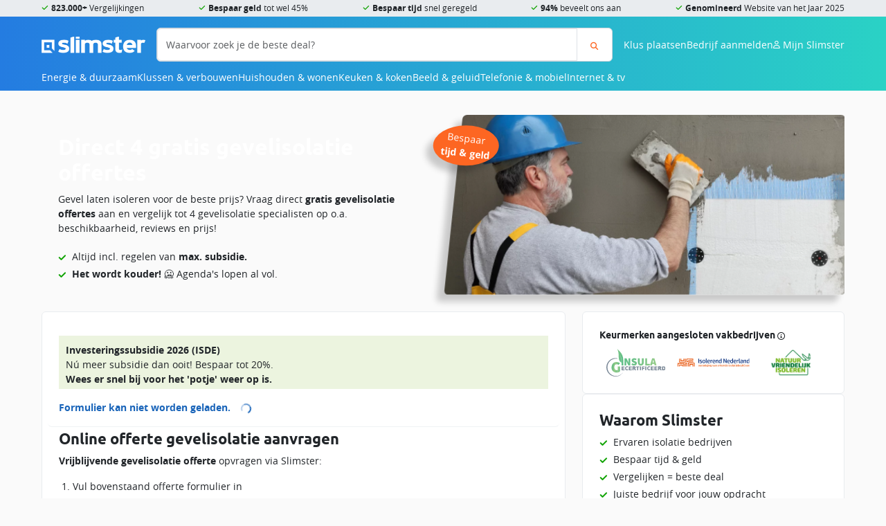

--- FILE ---
content_type: text/html; charset=UTF-8
request_url: https://slimster.nl/gevelisolatie/offerte-gevel-isoleren/
body_size: 15658
content:
        <!DOCTYPE html>
<html class="no-js" lang="nl" id="navToTop">
    <head>
        <title>Offerte gevelisolatie → GRATIS gevel isoleren offertes - Slimster</title>

        <meta charset="utf-8">
<meta http-equiv="X-UA-Compatible" content="IE=edge">
<meta name="viewport" content="width=device-width, initial-scale=1, maximum-scale=1.0"> 

    <meta name="description" content="Beste gevelisolatie deal? Vraag direct gratis 4 gevelisolatie offertes aan en vergelijk regionale specialisten. ✅ Bespaar gemakkelijk tijd én geld!">


<meta property="og:title" content="Offerte gevelisolatie → GRATIS gevel isoleren offertes - Slimster"/>
<meta property="og:type" content="website">
<meta property="og:locale" content="nl">
<meta property="og:url" content="https://slimster.nl/gevelisolatie/offerte-gevel-isoleren/">
    <meta property="og:description" content="Beste gevelisolatie deal? Vraag direct gratis 4 gevelisolatie offertes aan en vergelijk regionale specialisten. ✅ Bespaar gemakkelijk tijd én geld!">
        <meta property="og:image" content="https://cdn.slimster.nl/upload/cms/18/Isolatie-buiten-stucen.jpg">
            <meta property="og:image:width" content="1500">
                <meta property="og:image:height" content="1000">
             
<link rel="dns-prefetch" href="https://cdn.slimster.nl/">
<link rel="preconnect" href="https://cdn.slimster.nl/">
<link rel="dns-prefetch" href="https://image.slimster.nl/">
<link rel="preconnect" href="https://image.slimster.nl/">
<link rel="preconnect" href="https://www.google.com">
<link rel="preconnect" href="https://www.gstatic.com" crossorigin>

<link crossorigin rel="stylesheet" href="/assets/Cms/Frontend/dist/bundle-main.u2htm0T7.css">
<link rel="preload" href="/assets/Cms/Frontend/static/fonts/ubuntu-bold.woff2" as="font" type="font/woff2" crossorigin>
<link rel="preload" href="/assets/Cms/Frontend/static/fonts/opensans-regular.woff2" as="font" type="font/woff2" crossorigin>
<link rel="preload" href="/assets/Cms/Frontend/static/fonts/opensans-bold.woff2" as="font" type="font/woff2" crossorigin>
<link rel="preload" href="/assets/Cms/Frontend/static/fonts/icons.woff2" as="font" type="font/woff2" crossorigin>

        <link rel="canonical" href="https://slimster.nl/gevelisolatie/offerte-gevel-isoleren/">
    <link rel="alternate" href="https://slimster.nl/gevelisolatie/offerte-gevel-isoleren/" hreflang="nl">

<link rel="icon" type="image/png" href="/assets/Cms/Frontend/static/favicon/favicon-96x96.png" sizes="96x96" />
<link rel="icon" type="image/svg+xml" href="/assets/Cms/Frontend/static/favicon/favicon.svg" />
<link rel="shortcut icon" href="/assets/Cms/Frontend/static/favicon/favicon.ico" />
<link rel="apple-touch-icon" sizes="180x180" href="/assets/Cms/Frontend/static/favicon/apple-touch-icon.png" />
<link rel="manifest" href="/assets/Cms/Frontend/static/favicon/site.webmanifest" />         
<script>
    var appConfig = {
        environment: 'prod',
        version: '4383',
        baseUrl: 'https://mijn.slimster.nl/api/'
    };
</script>


<!-- Google Tag Manager -->
<script data-cookieconsent="ignore">
    window.dataLayer = window.dataLayer || [];
    function gtag(){dataLayer.push(arguments);}
    gtag('js', new Date());

    <!-- Google Tag Manager -->
(function(w,d,s,l,i){w[l]=w[l]||[];w[l].push({'gtm.start':
new Date().getTime(),event:'gtm.js'});var f=d.getElementsByTagName(s)[0],
j=d.createElement(s),dl=l!='dataLayer'?'&l='+l:'';j.async=true;j.src=
'https://inc-a.slimster.nl/tagger.js?id='+i+dl;f.parentNode.insertBefore(j,f);
})(window,document,'script','dataLayer','increase');
<!-- End Google Tag Manager -->

    if (typeof dataLayer === 'undefined') {
        dataLayer = [];
    }
</script>
<!-- End Google Tag Manager -->
<style>
    body { margin: 0px !important; }
    .mod-search { display: none; }
    .mod-admin-menu { display: none; }
</style>

<meta name="p:domain_verify" content="d9ed6c80196376c7af2bc764f258e864"/>
<meta name="verification" content="cab670389e8fda4740106fbf997f3912" />
<meta name="robots" content="max-image-preview:large">
<link rel="dns-prefetch" href="https://cdn.slimster.nl/">
<link rel="preconnect" href="https://cdn.slimster.nl/" crossorigin>

<meta name="facebook-domain-verification" content="novvlneayxiafkz6pz5guvu55yrsdj" />

<script defer src="https://go.slimster.nl/jsTag?ap=1925217322"></script>

<!-- begin Convert Experiences code--><script type="text/javascript" src="//cdn-4.convertexperiments.com/v1/js/10041346-10042307.js?environment=production"></script><!-- end Convert Experiences code -->


<script type="application/ld+json">
                  {"@context":"http://schema.org","@graph":[{"@type":"WebSite","@id":"https://slimster.nl/#WebSite","inLanguage":"nl","url":"https://slimster.nl/","publisher":{"@id":"https://slimster.nl/#Organization"},"potentialAction":{"@type":"SearchAction","target":"https://slimster.nl/zoeken/?q={search_term_string}","query-input":"required name=search_term_string"}},{"@id":"https://slimster.nl/#WebPage","@type":["WebPage"],"headline":"Gevelisolatie offerte","publisher":{"@id":"https://slimster.nl/#Organization"},"description":"Beste gevelisolatie deal? Vraag direct gratis 4 gevelisolatie offertes aan en vergelijk regionale specialisten. \u2705 Bespaar gemakkelijk tijd \u00e9n geld!","breadcrumb":{"@id":"https://slimster.nl/#breadcrumbs"},"isPartOf":{"@id":"https://slimster.nl/#WebSite"},"datePublished":"2019-04-19T11:41:13+00:00","dateModified":"2025-10-08T14:09:54+00:00","primaryImageOfPage":{"@type":"ImageObject","@id":"#7281","inLanguage":"nl","caption":"Direct 4 gratis gevelisolatie offertes","url":"https://cdn.slimster.nl/upload/cms/18/Isolatie-buiten-stucen.jpg","contentUrl":"https://cdn.slimster.nl/upload/cms/18/Isolatie-buiten-stucen.jpg"}},{"@type":"Organization","@id":"https://slimster.nl/#Organization","url":"https://slimster.nl/","contactPoint":[{"@type":"ContactPoint","telephone":"+31882221410","email":"info@slimster.nl","contactType":"customer service","url":"https://slimster.nl/over/contact/","areaServed":["NL","BE"],"availableLanguage":["nl","en"]},{"@type":"ContactPoint","telephone":"+31882221400","email":"info@slimster.nl","contactType":"sales","url":"https://slimster.nl/over/contact/","areaServed":["NL","BE"],"availableLanguage":["nl","en"]}],"name":"Slimster","sameAs":["https://www.facebook.com/slimster.nl","https://www.youtube.com/channel/UCsdnZx4lDFOOy9E0jzSkrBg","https://twitter.com/slimsternl","https://www.instagram.com/slimster.nl/","https://nl.pinterest.com/slimsternl/","https://www.feedbackcompany.com/nl-nl/reviews/slimster/"],"logo":{"@type":"ImageObject","url":"https://slimster.nl/assets/slimster-amp.jpg","width":310,"height":60},"aggregateRating":{"@type":"AggregateRating","bestRating":10,"worstRating":1,"ratingValue":8.8,"reviewCount":1010,"url":"https://www.feedbackcompany.com/nl-nl/reviews/slimster/"}},{"@type":"BreadcrumbList","@id":"https://slimster.nl/#breadcrumbs","itemListElement":[{"@type":"ListItem","position":1,"name":"Home","item":"https://slimster.nl/"},{"@type":"ListItem","position":2,"name":"Energie & duurzaam","item":"https://slimster.nl/energie-duurzaam/"},{"@type":"ListItem","position":3,"name":"Isolatie","item":"https://slimster.nl/isolatie/"},{"@type":"ListItem","position":4,"name":"Gevelisolatie","item":"https://slimster.nl/gevelisolatie/"},{"@type":"ListItem","position":5,"name":"Offerte","item":"https://slimster.nl/gevelisolatie/offerte-gevel-isoleren/"}]},{"@type":"VideoObject","name":"Hoe werkt offertes vergelijken via Slimster?","description":"Beste gevelisolatie deal? Vraag direct gratis 4 gevelisolatie offertes aan en vergelijk regionale specialisten. \u2705 Bespaar gemakkelijk tijd \u00e9n geld!","thumbnailUrl":"https://i.ytimg.com/vi/3EkEAJllzPs/hqdefault.jpg","contentUrl":"https://www.youtube.com/watch?v=3EkEAJllzPs","uploadDate":"2019-04-19T11:41:13+00:00"}]}
</script>

<script async src="https://www.google.com/recaptcha/enterprise.js?render=6LcvMg8sAAAAAIT7p6pO7EoXY3FoYHbsNkRiZkS_"></script>     </head>
    <body class="QuoteFormPage">
                                    
            <header class="site-header">
    <div class="site-header__usps">
        <ul class="container">
            <li class="icon-check"><b>823.000+</b> Vergelijkingen</li>
            <li class="icon-check"><b>Bespaar geld</b> tot wel 45%</li>
            <li class="icon-check"><b>Bespaar tijd</b> snel geregeld</li>
            <li class="icon-check"><b>94%</b> beveelt ons aan</li>
            <li class="icon-check"><b>Genomineerd</b> Website van het Jaar 2025</li>
                    </ul>
    </div>
    <div class="site-header__top container">
        <div class="site-header__top-toggle d-md-none">
            <button id="js-siteNavToggle"
                class="btn btn-clear"
                data-bs-toggle="offcanvas"
                data-bs-target="#js-navWrapper"
                aria-controls="js-navWrapper"
            >
                Menu
            </button>
        </div>
        <div class="site-header__top-logo">
            <a href="//slimster.nl/"
                title="Slimster home"
            >
                <img srcset="/assets/Cms/Frontend/static/img/logo-white.webp,
                    /assets/Cms/Frontend/static/img/logo-white_2x.webp 2x"
                    src="/assets/Cms/Frontend/static/img/logo-white_2x.webp"
                    alt="logo-white.webp"
                    height="25"
                    width="150"
                >
            </a>
        </div>
        
<form action="https://slimster.nl/zoeken/"
        class="search-form site-header__top-search js-headerSearchForm" 
    method="get"
>
    <div class="input-group">
        <input aria-label="Waarvoor zoek je de beste deal?"
            class="form-control"
            name="q"
            placeholder="Waarvoor zoek je de beste deal?" 
            type="text" 
        >
        <button aria-label="Zoeken"
            class="btn btn-outline-search" 
            id="searchButton"
            type="sumbit"
        >
            <i class="icon-magnifying-glass"></i>
        </button>
    </div>
</form>        <div class="site-header__top-user-menu"> 
                        <a href="/klus-plaatsen/" class="d-none d-md-block">Klus plaatsen</a>
            <a href="/bedrijven/aanmelden/" class="d-none d-md-block">Bedrijf aanmelden</a>
                        <span aria-controls="js-navWrapper"
                class="icon-magnifying-glass d-md-none"
                data-bs-target="#js-navWrapper"
                data-bs-toggle="offcanvas"
                id="js-mobileSearchToggle"
            ></span>
            <span id="js-userMenuToggle">
                <i class="icon-user-regular"></i>
                <span class="d-none d-lg-inline">Mijn Slimster</span>
            </span>
        </div>
        <div id="js-navWrapper" class="site-header__top-menu offcanvas-md offcanvas-start">
            <script>
                var mainMenuData = [{"items":[{"items":[{"url":"/isolatie/","name":"Isolatie"},{"url":"/laadpaal/","name":"Laadpalen"},{"url":"/warmtepomp/","name":"Warmtepompen"},{"url":"/zonnepanelen/","name":"Zonnepanelen"},{"url":"/zonneboiler/","name":"Zonneboiler"},{"url":"/thuisbatterij/","name":"Thuisbatterij"},{"url":"/windturbine/","name":"Windturbine"},{"url":"/glaszetter/triple-hr-glas-prijs/","name":"Triple glas"},{"url":"/duurzaam/woning-verduurzamen/","name":"Woning verduurzamen"},{"url":"/duurzaam/isde-subsidie/","name":"ISDE subsidie"},{"url":"/dakdekker/prijzen/groendak/","name":"Groendak"}],"url":"/duurzaam/","name":"Duurzaam"},{"items":[{"url":"/energie/energie-vergelijken/","name":"Energie vergelijken"},{"url":"/energie/overstappen-energie/","name":"Overstappen energie"},{"url":"/energie/energieprijzen/","name":"Energieprijzen"},{"url":"/energie/energie-besparen/","name":"Energie besparen"},{"url":"/energie/energieleveranciers/","name":"Energieleveranciers"},{"url":"/energie/energielabel/","name":"Energielabel"},{"url":"/energie/groene-energie/","name":"Groene energie"}],"url":"/energie/","name":"Energie"},{"items":[{"url":"/fornuizen/energieklasse/","name":"Fornuizen"},{"url":"/koelkasten/energiezuinige-koelkast/","name":"Koelkasten"},{"url":"/vaatwassers/energiezuinige-vaatwasser/","name":"Vaatwassers"},{"url":"/vriezers/energiezuinige-vriezers/","name":"Vriezers"},{"url":"/wasdrogers/energiezuinige-wasdroger/","name":"Wasdrogers"},{"url":"/wasmachines/energiezuinige-wasmachine/","name":"Wasmachines"}],"url":"/energie/energiezuinige-apparaten/","name":"Energiezuinige apparaten"},{"items":[{"url":"/airco/","name":"Airconditioning"},{"url":"/cv-ketels/","name":"CV-ketels"},{"url":"/infrarood-verwarming/","name":"Infrarood verwarming"},{"url":"/vloerverwarming/","name":"Vloerverwarming"},{"url":"/klimaatbeheersing/","name":"Klimaatbeheersing"}],"name":"Verwarmen & koelen"}],"url":"/energie-duurzaam/","name":"Energie & duurzaam"},{"items":[{"items":[{"url":"/dakkapellen/","name":"Dakkapellen"},{"url":"/kozijnen/","name":"Kozijnen"},{"url":"/deuren/","name":"Deuren"},{"url":"/schuifpui/","name":"Schuifpuien"},{"url":"/isolatie/","name":"Isolatie"},{"url":"/carport/","name":"Carport"},{"url":"/gevelrenovatie/","name":"Gevelrenovatie"},{"url":"/uitbouw/","name":"Uitbouw"},{"url":"/dakopbouw/","name":"Dakopbouw"},{"url":"/sloopwerk/","name":"Sloopwerk"},{"url":"/terrasoverkapping/","name":"Terrasoverkapping"},{"url":"/tuin/","name":"Tuin"},{"url":"/nokverhoging/","name":"Nokverhoging"}],"name":"Bouw & verbouw"},{"items":[{"url":"/dakramen/","name":"Dakramen"},{"url":"/lichtstraat/","name":"Lichtstraten"},{"url":"/inbraakbeveiliging/","name":"Inbraakbeveiliging"},{"url":"/traprenovatie/","name":"Traprenovatie"},{"url":"/raamdecoratie/","name":"Raamdecoratie"},{"url":"/schoonmaak/","name":"Schoonmaak"},{"url":"/smart-home/","name":"Smart Home"},{"url":"/stoffering/","name":"Stoffering"},{"url":"/trap/","name":"Trappen"},{"url":"/vloeren/","name":"Vloer"},{"url":"/waterontharder/","name":"Waterontharder"},{"url":"/zonwering/","name":"Zonwering"}],"name":"Klussen & interieur"},{"items":[{"url":"/aannemer/","name":"Aannemers"},{"url":"/dakdekker/","name":"Dakdekkers"},{"url":"/elektricien/","name":"Elektricien"},{"url":"/glaszetter/","name":"Glaszetters"},{"url":"/hovenier/","name":"Hoveniers"},{"url":"/installateur/","name":"Installateurs"},{"url":"/ontruiming/","name":"Ontruimers"},{"url":"/schilder/","name":"Schilders"},{"url":"/stukadoors/","name":"Stukadoors"},{"url":"/tegelzetter/","name":"Tegelzetter"},{"url":"/timmerman/","name":"Timmerman"},{"url":"/verhuizen/","name":"Verhuizers"}],"url":"/vakmannen/","name":"Vakmannen"}],"url":"/klussen-verbouwen/","name":"Klussen & verbouwen"},{"items":[{"items":[{"url":"/wasmachines/","name":"Wasmachines"},{"url":"/wasdrogers/","name":"Wasdrogers"},{"url":"/was-droogcombinaties/","name":"Was-droogcombinaties"},{"url":"/vaatwassers/","name":"Vaatwassers"},{"url":"/strijkijzers/","name":"Strijken"}],"name":"Wassen & drogen"},{"items":[{"url":"/airco/","name":"Airco's"},{"url":"/elektrische-kachels/","name":"Elektrische kachels"},{"url":"/mobiele-aircos/","name":"Mobiele airco's"},{"url":"/luchtbevochtigers/","name":"Luchtbevochtigers"},{"url":"/luchtontvochtigers/","name":"Luchtontvochtigers"},{"url":"/luchtreinigers/","name":"Luchtreinigers"},{"url":"/thermostaten/","name":"Thermostaten"},{"url":"/ventilatie/","name":"Ventilatie"}],"url":"/klimaatbeheersing/","name":"Klimaatbeheersing"},{"items":[{"url":"/ip-cameras/","name":"IP camera's"},{"url":"/alarmsystemen/","name":"Alarmsystemen"},{"url":"/camerabeveiliging/","name":"Camerabeveiliging"},{"url":"/deurbeveiliging/","name":"Deurbeveiliging"},{"url":"/deurbellen/","name":"Deurbellen"},{"url":"/raambeveiliging/","name":"Raambeveiliging"},{"url":"/brandbeveiliging/","name":"Brandbeveiliging"}],"url":"/beveiliging/","name":"Beveiliging"},{"items":[{"url":"/smart-home/kosten-slimme-verlichting/","name":"Slimme verlichting"},{"url":"/smart-home/kosten-slimme-beveiliging/","name":"Slimme beveiliging"},{"url":"/smart-home/kosten-slimme-deurbel/","name":"Slimme deurbel"},{"url":"/smart-home/kosten-slimme-thermostaat-verwarming/","name":"Slimme thermostaat"},{"url":"/smart-home/kosten-slimme-zonwering/","name":"Slimme zonwering"},{"url":"/smart-home/kosten-slimme-tuin/","name":"Slimme tuin"},{"url":"/wasmachines/smart-wasmachines/","name":"Slimme wasmachines"},{"url":"/televisies/smart-tv/","name":"Smart TV"},{"url":"/kookplaten/slimme-kookplaat/","name":"Slimme kookplaat"},{"url":"/koelkasten/smart-koelkast-met-wifi/","name":"Slimme koelkasten"}],"url":"/smart-home/","name":"Smart Home"},{"items":[{"url":"/stofzuigers/","name":"Stofzuigers"},{"url":"/robotstofzuigers/","name":"Robotstofzuigers"}],"url":"/schoonmaak/","name":"Schoonmaken"}],"url":"/huishouden-wonen/","name":"Huishouden & wonen"},{"items":[{"items":[{"url":"/afzuigkappen/","name":"Afzuigkappen"},{"url":"/airfryers/","name":"Airfryers"},{"url":"/fornuizen/","name":"Fornuizen"},{"url":"/frituurpannen/","name":"Frituurpannen"},{"url":"/koelkasten/","name":"Koelkasten"},{"url":"/kookplaten/","name":"Kookplaten"},{"url":"/magnetrons/","name":"Magnetrons"},{"url":"/ovens/","name":"Ovens"},{"url":"/vaatwassers/","name":"Vaatwassers"},{"url":"/vriezers/","name":"Vriezers"}],"url":"/keukenapparatuur/","name":"Keukenapparatuur"},{"items":[{"url":"/keukens/keuken-ontwerpen/","name":"Keuken ontwerpen"},{"url":"/keukens/keuken-laten-plaatsen-kosten/","name":"Keuken monteren"},{"url":"/keukens/keukenrenovatie-kosten/","name":"Keuken renoveren"}],"url":"/keukens/","name":"Keuken"}],"url":"/keuken-koken/","name":"Keuken & koken"},{"items":[{"items":[{"url":"/televisies/ultra-hd-4k/","name":"4K Ultra HD tv's"},{"url":"/televisies/samsung-qled-tv/","name":"QLED tv's"},{"url":"/televisies/oled-tv/","name":"OLED tv's"},{"url":"/televisies/led-tv/","name":"LED tv's"},{"url":"/televisies/smart-tv/","name":"Smart tv's"},{"url":"/televisies/beste-tv/","name":"Beste tv's"},{"url":"/televisies/","name":"TV's vergelijken"}],"url":"/televisies/","name":"Televisies"},{"items":[{"url":"/televisies/8k-tv/","name":"8K tv's"},{"url":"/televisies/televisie-met-ambilight/","name":"Met ambilight"},{"url":"/televisies/tv-geschikt-voor-schotel-satelliet/","name":"Geschikt voor schotel / satelliet"},{"url":"/televisies/televisie-met-dvb-s-tuner/","name":"Met DVB-S tuner"},{"url":"/televisies/televisie-met-hdr-high-dynamic-range/","name":"Met HDR (High Dynamic Range)"}],"name":"Specifieke tv's"},{"items":[{"url":"/televisies/samsung/","name":"Samsung tv's"},{"url":"/televisies/lg/","name":"LG tv's"},{"url":"/televisies/philips/","name":"Philips tv's"},{"url":"/televisies/sony/","name":"Sony tv's"},{"url":"/televisies/tcl/","name":"TCL tv's"},{"url":"/televisies/salora/","name":"Salora tv's"}],"name":"Merken"}],"url":"/beeld-geluid/","name":"Beeld & geluid"},{"items":[{"items":[{"url":"/sim-only/","name":"Sim-only vergelijken"},{"url":"/sim-only/esim/","name":"eSIM only"},{"url":"/sim-only/beste/","name":"Beste sim only"},{"url":"/sim-only/5g/","name":"5G sim only"},{"url":"/sim-only/alleen-internet-en-data/","name":"Alleen internet / data"},{"url":"/sim-only/alleen-bellen-en-sms-zonder-data/","name":"Alleen bellen en SMS"},{"url":"/sim-only/maandelijks-opzegbaar/","name":"Maandelijks opzegbaar"},{"url":"/sim-only/onbeperkt-internet/","name":"Onbeperkt internet / data"}],"name":"Sim-only"},{"items":[{"url":"/telefoon-abonnement/","name":"Alle abonnementen vergelijken"},{"url":"/telefoon-abonnement/5g/","name":"5G abonnement"},{"url":"/telefoon-abonnement/apple-iphone/","name":"Apple iPhone met abonnement"},{"url":"/telefoon-abonnement/samsung/","name":"Samsung telefoons met abonnement"},{"url":"/telefoon-abonnement/kpn/","name":"KPN mobiel"},{"url":"/telefoon-abonnement/vodafone/","name":"Vodafone mobiel"},{"name":"T-Mobile mobiel"}],"name":"Telefoon abonnement"},{"items":[{"url":"/mobiele-telefoons/5g-telefoons/","name":"5G telefoons"},{"url":"/mobiele-telefoons/android-telefoons/","name":"Android telefoons"},{"url":"/mobiele-telefoons/ios-telefoons/","name":"iOS telefoons"}],"name":"Mobiele telefoons"}],"url":"/telefonie-mobiel/","name":"Telefonie & mobiel"},{"items":[{"items":[{"url":"/internet/internet-vergelijken/","name":"Internet vergelijken"},{"url":"/internet/alles-in-1-pakket-vergelijken/","name":"Alles-in-1 pakket vergelijken"},{"url":"/internet/glasvezel-vergelijken/","name":"Glasvezel vergelijken"},{"url":"/internet/internet-en-tv-overstappen-met-cadeau/","name":"Internet en tv overstappen"},{"url":"/internet/kabelinternet-vergelijken/","name":"Kabelinternet vergelijken"},{"url":"/internet/internet-en-onbeperkt-vast-bellen/","name":"Internet en bellen vergelijken"}],"name":"Internet"},{"items":[{"url":"/internet/digitale-tv-aanbieders/","name":"Digitale tv"},{"url":"/televisies/","name":"Nieuwe tv"},{"url":"/televisies/beste-tv/","name":"Beste tv's"}],"name":"Televisie"}],"url":"/internet-tv/","name":"Internet & tv"}];
            </script>
                        <div class="button-menu d-md-none">
                <a href="/klus-plaatsen/" class="btn btn-primary">
                    <svg xmlns="http://www.w3.org/2000/svg" viewBox="0 0 576 512" class="svg-icon svg-icon--hammer"><!--! Font Awesome Pro 6.2.0 by @fontawesome - https://fontawesome.com License - https://fontawesome.com/license (Commercial License) Copyright 2022 Fonticons, Inc. --><path d="M413.5 237.5c-28.2 4.8-58.2-3.6-80-25.4l-38.1-38.1C280.4 159 272 138.8 272 117.6V105.5L192.3 62c-5.3-2.9-8.6-8.6-8.3-14.7s3.9-11.5 9.5-14l47.2-21C259.1 4.2 279 0 299.2 0h18.1c36.7 0 72 14 98.7 39.1l44.6 42c24.2 22.8 33.2 55.7 26.6 86L503 183l8-8c9.4-9.4 24.6-9.4 33.9 0l24 24c9.4 9.4 9.4 24.6 0 33.9l-88 88c-9.4 9.4-24.6 9.4-33.9 0l-24-24c-9.4-9.4-9.4-24.6 0-33.9l8-8-17.5-17.5zM27.4 377.1L260.9 182.6c3.5 4.9 7.5 9.6 11.8 14l38.1 38.1c6 6 12.4 11.2 19.2 15.7L134.9 484.6c-14.5 17.4-36 27.4-58.6 27.4C34.1 512 0 477.8 0 435.7c0-22.6 10.1-44.1 27.4-58.6z"/></svg>
 Klus plaatsen
                </a>
                <a href="/bedrijven/aanmelden/" class="btn btn-primary">
                    <svg xmlns="http://www.w3.org/2000/svg" viewBox="0 0 384 512" class="svg-icon svg-icon--building-solid"><!--! Font Awesome Pro 6.2.1 by @fontawesome - https://fontawesome.com License - https://fontawesome.com/license (Commercial License) Copyright 2022 Fonticons, Inc. --><path d="M384 0H0V512H144V384h96V512H384V0zM64 224h64v64H64V224zm160 0v64H160V224h64zm32 0h64v64H256V224zM128 96v64H64V96h64zm32 0h64v64H160V96zm160 0v64H256V96h64z"/></svg>
 Bedrijf aanmelden
                </a>
            </div>
                        <div id="js-navMenu"></div>
        </div>
    </div>
</header>
    
            
<nav class="breadcrumbs">
    <ol class="container">
                                                            
            
            <li><a href="https://slimster.nl/" title="Slimster"><svg xmlns="http://www.w3.org/2000/svg" aria-label="Slimster.nl" aria-hidden="true" viewBox="0 0 576 512" class="svg-icon svg-icon--house"><!--! Font Awesome Pro 6.2.0 by @fontawesome - https://fontawesome.com License - https://fontawesome.com/license (Commercial License) Copyright 2022 Fonticons, Inc. --><path d="M575.8 255.5c0 18-15 32.1-32 32.1h-32l.7 160.2c0 2.7-.2 5.4-.5 8.1V472c0 22.1-17.9 40-40 40H456c-1.1 0-2.2 0-3.3-.1c-1.4 .1-2.8 .1-4.2 .1H416 392c-22.1 0-40-17.9-40-40V448 384c0-17.7-14.3-32-32-32H256c-17.7 0-32 14.3-32 32v64 24c0 22.1-17.9 40-40 40H160 128.1c-1.5 0-3-.1-4.5-.2c-1.2 .1-2.4 .2-3.6 .2H104c-22.1 0-40-17.9-40-40V360c0-.9 0-1.9 .1-2.8V287.6H32c-18 0-32-14-32-32.1c0-9 3-17 10-24L266.4 8c7-7 15-8 22-8s15 2 21 7L564.8 231.5c8 7 12 15 11 24z"/></svg>
</a></li>
    
    
            
            <li><a href="https://slimster.nl/energie-duurzaam/" title="Energie &amp; duurzaam">Energie & duurzaam</a></li>
    
    
            
            <li><a href="https://slimster.nl/isolatie/" title="Isolatie">Isolatie</a></li>
    
    
            
            <li><a href="https://slimster.nl/gevelisolatie/" title="Gevelisolatie">Gevelisolatie</a></li>
    
    
            
            <li><a href="https://slimster.nl/gevelisolatie/offerte-gevel-isoleren/" title="Offerte">Offerte</a></li>
    
    </ol>
</nav>    
        <div class="layout-wrapper">
        <main class="layout layout--sidebar-right container">
                            <div class="layout__top">
                        

    <div class="content-hero content-hero--quoteform">
        <div class="content-hero__body">
            <h1 class="content-hero__title">
                                                                        Direct 4 gratis gevelisolatie offertes
                            </h1>
            
            <p>Gevel laten isoleren voor de beste prijs? Vraag direct <strong>gratis gevelisolatie offertes</strong> aan en vergelijk tot 4&nbsp;gevelisolatie specialisten op o.a. beschikbaarheid, reviews en prijs!</p>

<ul class="checked">
	<li>Altijd incl. regelen van <strong>max. subsidie.&nbsp;</strong></li>
	<li><strong>Het wordt kouder!&nbsp;</strong>🥶<strong>&nbsp;</strong>Agenda&#39;s lopen al vol.</li>
</ul>


            <div class="content-hero__sticker">
                <span>Bespaar <strong>tijd &amp; geld</strong></span>
            </div>

            
    
            
    <div class="product-certificates d-lg-none">
        <span class="product-certificates__title h4">
            Keurmerken aangesloten vakbedrijven
            <i class="icon icon-circle-info"
                data-bs-toggle="popover"
                data-bs-trigger="hover"
                data-bs-content="Een greep uit de keurmerken van onze aangesloten vakbedrijven. Laat je informeren over de extra voordelen en zekerheden van deze keurmerken en/of certificeringen."
            ></i>
        </span>
        
                    <div class="product-certificates__item">
                <img src="https://cdn.slimster.nl/upload/app/ed230c84a125a9464df63389e221565309d710ae.svg" 
                    alt="ed230c84a125a9464df63389e221565309d710ae.svg"
                    title="Insula"
                />
            </div>
                            <div class="product-certificates__item">
                <img src="https://cdn.slimster.nl/upload/app/90b5bbba14b060ea1b75fabcbe0d40e86b675be4.svg" 
                    alt="90b5bbba14b060ea1b75fabcbe0d40e86b675be4.svg"
                    title="VENIN"
                />
            </div>
                            <div class="product-certificates__item">
                <img src="https://cdn.slimster.nl/upload/app/801ce2b7344e33931948148141f099c076f61b5c.png" 
                    alt="801ce2b7344e33931948148141f099c076f61b5c.png"
                    title="Natuurvriendelijk isoleren"
                />
            </div>
            </div>
        </div>
        <div class="content-hero__visual">
            <picture>
    <source srcset="https://cdn.slimster.nl/upload/cache/image_300/upload/cms/18/Isolatie-buiten-stucen.jpg 1x" media="(max-width: 399px)">
    <source srcset="https://cdn.slimster.nl/upload/cache/image_500/upload/cms/18/Isolatie-buiten-stucen.jpg 1x" media="(max-width: 499px)">
    <source srcset="https://cdn.slimster.nl/upload/cache/image_768/upload/cms/18/Isolatie-buiten-stucen.jpg 1x" media="(max-width: 799px)">
    <source srcset="https://cdn.slimster.nl/upload/cache/image_1024/upload/cms/18/Isolatie-buiten-stucen.jpg 1x" media="(max-width: 999px)">
    <source srcset="https://cdn.slimster.nl/upload/cache/image_fw/upload/cms/18/Isolatie-buiten-stucen.jpg 1x" media="(min-width: 1000px)">
    <img src="https://cdn.slimster.nl/upload/cms/18/Isolatie-buiten-stucen.jpg"
        alt="Direct 4 gratis gevelisolatie offertes"
        height="1000"        width="1500"        fetchPriority="high"
    >
</picture>
        </div>
    </div> 
   
                </div>
            
            
                <article class="layout__body page-wrap">
        
<div class="cms-blocks grid ">
        
    
                                                    <div class="cms-block cms-block-text ">
                    
                                        

                                                                                                                        
                        <p style="background-color: rgba(128,183,44,.15);padding:10px; margin-top:10px;margin-bottom:10px;"><strong>Investeringssubsidie 2026 (ISDE)</strong><br />
N&uacute; meer subsidie dan ooit! Bespaar tot 20%.<br />
<strong>Wees er snel bij voor het &#39;potje&#39; weer op is.</strong></p>

                                    </div>
                            
                        
                        
                        
                        
                        
                        
                        
                        
                        
                        
                        
                        
                        
                        
                        
                                
                                                                                
                        
                        
                        
                                        <div class="cms-block cms-block-quoteform">
                                        


<div id="container"></div>
<script src="https://cdn.slimster.nl/libs/2.9.3/slimster.js?4383"></script>
<script src="/assets/Cms/Frontend/static/js/quote-form-prefill-factory.js?4383"></script>
<script>
    var s = new slimster.Product('container');

    var data = slimsterPrefillFactory.extend({ discr: 'Isolation'});

            data.address = {
        country: 'NL'
    };
    
    s.build(
        {
            loadCss: true,
            cssUrl: `/assets/Cms/Frontend/dist/main-forms.css?4383`,
            discriminator: 'Isolation',
            useSteps: true,
            allowLocalStorage: true,
            phoneNumberMode: "req",
            regionFirst: false,
            partnerGuid: '',
            initialData: data,
            gRecaptchaSiteKey: '6LcvMg8sAAAAAIT7p6pO7EoXY3FoYHbsNkRiZkS_',
            callback: function (lead) {
                if (Array.isArray(lead) && lead.length === 0) {
                    window.location.href = 'https://slimster.nl/offerte-aanvragen/bedankt/';
                }

                // Load Daisycon conversion pixel
                window.loadDaisyconConversionPixel(lead);

                localStorage.setItem('leadForCrossSell', JSON.stringify(lead));

                if (typeof dataLayer !== 'undefined') {
                    dataLayer.push({
                        event: 'enhanced_conversion_data',
                        ecommerce: {
                            first_name: lead.given_name,
                            last_name: lead.family_name,
                            email: lead.email,
                            phone_number: lead.phone_number,
                            home_address: [{
                                street: lead.address.street + ' ' +  lead.address.house_number,
                                city: lead.address.city,
                                postal_code: lead.address.postal_code,
                                country: lead.address.country
                            }]
                        }
                    });
                }

                if (typeof dataLayer !== 'undefined') {
                    dataLayer.push({
                        event: 'new_lead',
                        label: lead.product.label,
                        currency: 'eur',
                        value: lead.possible_value / 100,
                        // value: ((lead.product.max_assigned_companies * lead.product.price) / 100),
                        transaction_id: lead.id,
                        product_id: lead.product.id
                    });
                }

                // Add purchase to Google Analytics
                if (typeof gtag !== 'undefined') {
                    gtag('event', 'purchase', {
                        "transaction_id": lead.id,
                        "affiliation": "Slimster",
                        "value": lead.possible_value / 100,
                        // "value": ((lead.product.max_assigned_companies * lead.product.price) / 100),
                        "currency": "EUR",
                        "items": [
                            {
                                "id": lead.product.id,
                                "name": lead.product.label,
                                "quantity": 1,
                                "price": ((lead.product.max_assigned_companies * lead.product.price) / 100)
                            }
                        ]
                    });
                }

                // Send lead to Facebook
                if (typeof fbq !== 'undefined' ) {
                    fbq('track', 'Lead', {
                        value: ((lead.product.max_assigned_companies * lead.product.price) / 100),
                        currency: 'eur',
                        product: lead.product.label
                    });
                }

                // Adtraction
                if (window.ADT && window.ADT.Tag) {
                    Object.assign(window.ADT.Tag, {
                        t: 4,
                        c: 'EUR',
                        tp: 1940171855,  // Keeping original hardcoded value
                        ti: lead.id || 'UNKNOWN',
                        xd: lead.email_hashed || 'UNKNOWN',
                        am: '0.00',
                        pc: `${lead.adtx_cat_id || 'UNKNOWN'}_0.00`
                    });

                    if (typeof window.ADT.Tag.doEvent === 'function') {
                        window.ADT.Tag.doEvent();
                    } 
                }

                // the ancient timeout (see nkQuoteForm) to ensure tracking is actually received
                setTimeout(
                    function () {
                        window.location.href = 'https://slimster.nl/offerte-aanvragen/bedankt/?l=' + lead.id;
                }, 2000);
            },
            viewCallback: function(data) {
                switch(data.type) {
                    case 'step':
                        if (window.location.href.includes('zip') && data.value === 1) {
                            document.getElementById('house_number').focus();
                        }

                        // Send analytics event
                        if (typeof gtag !== 'undefined' && true) {
                            gtag('event', 'offerte', {
                                'event_category': 'stap ' + data.value,
                                'non_interaction': true
                            });
                        }
                        break;
                    case 'first-interaction':
                        if (typeof dataLayer !== 'undefined') {
                                dataLayer.push({event: 'start_quote_form', 'label': 'Isolation' });
                        }

                        // Fire Facebook event
                        if (typeof fbq !== 'undefined') {
                            fbq('track', 'ViewContent', {
                                content_category: 'Isolation'
                            });
                        }
                        break;
                    case 'interact':
                        if (typeof gtag !== 'undefined') {
                            var catSteps = 'steps=1';
                            var catRegion = 'regionFirst=1';

                            gtag('event', 'offerte', {
                                'event_category': data.value + ' changed',
                                'event_label': catSteps + ' ' + catRegion,
                                'non_interaction': true
                            });
                        }
                        break;
                }
            }
        }
    );
</script>


                </div>
                            
                        
                        
                        
                        
                        
                        
                        
                        
                        
                        
                        
                                
                                                    <div id='mid1' >
    </div>
                                                                                        <div class="cms-block cms-block-text ">
                    
                                            <h2     >
        Online offerte gevelisolatie aanvragen
    </h2>


                                                                                                                        
                        <p><strong>Vrijblijvende gevelisolatie offerte</strong> opvragen via Slimster:</p>

<ol>
	<li>Vul bovenstaand offerte formulier in</li>
	<li>Wij matchen de 4 beste bedrijven voor jouw opdracht (je ontvangt het overzicht per e-mail)</li>
	<li>Je ontvangt een gevelisolatie offerte van elk bedrijf</li>
	<li>Vergelijk de offertes</li>
	<li>Kies de beste deal</li>
</ol>

<h2>Waarom gevelisolatie offertes vergelijken?</h2>

<p>Buitenmuren isoleren? Je wilt uiteraard niet te veel betalen voor een gevelisolatie. Maar je wilt ook niet dat de prijs ten koste gaat van de kwaliteit. Bij Slimster zijn betrouwbare installateurs aangesloten, die in jouw regio werkzaam zijn. Deze installateurs adviseren je vrijblijvend over de mogelijkheden. Bij Slimster vind je online ook benodigde informatie over een gevelisolatie. Zo kan je informatie inwinnen voordat je een gevelisolatie offerte aanvraagt.</p>

                                    </div>
                            
                        
                        
                        
                        
                        
                        
                        
                        
                        
                        
                        
                        
                        
                        
                        
                                
                                                                                
                                        <div class="cms-block cms-block-video mt-3 mb-3 ">
                        <h2     >
        Hoe werkt offertes vergelijken via Slimster?
    </h2>
                    <div class="video-embed ratio ratio-16x9" 
    data-youtube-embed='{
        "id": "3EkEAJllzPs",
        "startat": "0",
        "showtitle": "0"
    }'>
</div>
                </div>
                            
                        
                        
                        
                        
                        
                        
                        
                        
                        
                        
                        
                        
                        
                        
                                
                                                                                                <div class="cms-block cms-block-text ">
                    
                                            <h2     >
        Buitenmuur isoleren: offerte aanvragen &amp; vergelijken
    </h2>


                                                                                                                        
                        <p>Vraag direct gratis buitenmuur isolatie offertes aan. Stuur je aanvraag eenvoudig in via het offerte formulier. Na je aanvraag ontvang je een e-mail. Hierin staat aan welke bedrijven we jouw aanvraag hebben doorgestuurd.</p>

<p>Vervolgens ontvang je gevelisolatie offertes van 4 verschillende bedrijven. Deze offertes zijn gebaseerd op jouw wensen en situatie. Vergelijk je op basis van prijs, kwaliteit en service:</p>

<ul>
	<li>Is de prijsofferte aantrekkelijk?</li>
	<li>Wat zit er wel en niet bij de prijs inbegrepen?</li>
	<li>Bezit het bedrijf keurmerken?</li>
	<li>Heeft het bedrijf goede referenties?</li>
	<li>Wordt er garantie gegeven op materiaal en montage?</li>
</ul>

<p>Maak een vrijblijvende afspraak met de verschillende bedrijven. Worden er tijdens dit gesprek nieuwe afspraken gemaakt? Dan ontvang je tijdens of na het gesprek een nieuwe buitenmuur isolatie offerte. Vergelijk deze prijsopgave eenvoudig met de andere offertes. Zo bepaal je uiteindelijk zelf welk bedrijf het beste bij jou past.</p>

                                    </div>
                            
                        
                        
                        
                        
                        
                        
                        
                        
                        
                        
                        
                        
                        
                        
                        
                                
                                                    <div id='mid2' >
    </div>
                                                                                        <div class="cms-block cms-block-text ">
                    
                                            <h2     >
        Overige isolatie offertes
    </h2>


                                                                                                                        
                        <p>Direct naar andere <a href="https://slimster.nl/isolatie/offerte/">isolatie offertes</a>:</p>

<ul>
	<li><a href="https://slimster.nl/bodemisolatie/offerte/">Bodemisolatie offerte</a></li>
	<li><a href="https://slimster.nl/dakisolatie/offerte-dak-isoleren/">Dakisolatie offerte</a></li>
	<li><a href="https://slimster.nl/kruipruimte-isoleren/offerte/">Kruipruimte isolatie offerte</a></li>
	<li><a href="https://slimster.nl/spouwmuurisolatie/offerte/">Spouwmuurisolatie offerte</a></li>
	<li><a href="https://slimster.nl/vloerisolatie/offerte-vloer-isoleren/">Vloerisolatie offerte</a></li>
</ul>
                                    </div>
                            
                        
                        
                        
                        
                        
                        
                        
                        
                        
                        
                        
                        
                        
                        
                        
                                
                                                </div>
    </article>

                                        <aside class="layout__sidebar">
                        
    
     
    <div class="product-certificates sidebar-block sidebar-block--border">
        <span class="product-certificates__title h4">
            Keurmerken aangesloten vakbedrijven
            <i class="icon icon-circle-info"
                data-bs-toggle="popover"
                data-bs-trigger="hover"
                data-bs-content="Een greep uit de keurmerken van onze aangesloten vakbedrijven. Laat je informeren over de extra voordelen en zekerheden van deze keurmerken en/of certificeringen."
            ></i>
        </span>
        
                    <div class="product-certificates__item">
                <img src="https://cdn.slimster.nl/upload/app/ed230c84a125a9464df63389e221565309d710ae.svg" 
                    alt="ed230c84a125a9464df63389e221565309d710ae.svg"
                    title="Insula"
                />
            </div>
                            <div class="product-certificates__item">
                <img src="https://cdn.slimster.nl/upload/app/90b5bbba14b060ea1b75fabcbe0d40e86b675be4.svg" 
                    alt="90b5bbba14b060ea1b75fabcbe0d40e86b675be4.svg"
                    title="VENIN"
                />
            </div>
                            <div class="product-certificates__item">
                <img src="https://cdn.slimster.nl/upload/app/801ce2b7344e33931948148141f099c076f61b5c.png" 
                    alt="801ce2b7344e33931948148141f099c076f61b5c.png"
                    title="Natuurvriendelijk isoleren"
                />
            </div>
            </div>
    
<div class="sidebar-block sidebar-block--border">
    <h2>Waarom Slimster</h2>
    <ul class="checked">
	<li>Ervaren isolatie bedrijven</li>
	<li>Bespaar tijd &amp; geld</li>
	<li>Vergelijken = beste deal</li>
	<li>Juiste bedrijf voor jouw opdracht</li>
	<li>Tot&nbsp;4&nbsp;vrijblijvende offertes</li>
	<li>Inclusief hulp bij subsidie</li>
</ul>

    <img src="https://cdn.slimster.nl/assets/Cms/img/nederland-bedrijf-groen.svg?4383"  
        alt="nederland bedrijf groen"
        loading="lazy" 
        class="mt-4 mx-auto" 
    >
</div>    
<div class="card card--review">
    <div class="card-header">
        <div class="h3">94% beveelt ons aan</div>
        <div class="rating">
            <div class="rating__stars" style="--rating-value: 88%">
                                    <span class="icon-star-sharp-solid"></span>
                                    <span class="icon-star-sharp-solid"></span>
                                    <span class="icon-star-sharp-solid"></span>
                                    <span class="icon-star-sharp-solid"></span>
                                    <span class="icon-star-sharp-solid"></span>
                            </div>
        </div>
        <span><strong>8,8</strong> gemiddeld</span>,
        <span><strong>1010</strong> reviews</span>
    </div>
    <div class="card-body">
         <div class="card-text fst-italic">Slimster is een vriendelijk bedrijf en hebben mij goed geholpen. Snelle service, goede adviezen.</div>
    </div>
    <div class="card-footer">
        <div class="card-meta">
            <div class="card-meta__avatar"><span>S</span></div>
            <div class="card-meta__name">Stan</div>
            <div class="card-meta__logo">
                <img src="https://cdn.slimster.nl/assets/Cms/img/feedback_company_logo.svg?4383" 
                    alt="Feedback company logo"
                    loading="lazy">
            </div>
        </div>
    </div>
</div>    <div class="sidebar-block sidebar-block--border">
    <h2>Telefonisch aanvragen?</h2>
    <div class="contact-info">
        <svg xmlns="http://www.w3.org/2000/svg" viewBox="0 0 512 512" class="svg-icon svg-icon--phone"><!--! Font Awesome Pro 6.2.0 by @fontawesome - https://fontawesome.com License - https://fontawesome.com/license (Commercial License) Copyright 2022 Fonticons, Inc. --><path d="M164.9 24.6c-7.7-18.6-28-28.5-47.4-23.2l-88 24C12.1 30.2 0 46 0 64C0 311.4 200.6 512 448 512c18 0 33.8-12.1 38.6-29.5l24-88c5.3-19.4-4.6-39.7-23.2-47.4l-96-40c-16.3-6.8-35.2-2.1-46.3 11.6L304.7 368C234.3 334.7 177.3 277.7 144 207.3L193.3 167c13.7-11.2 18.4-30 11.6-46.3l-40-96z"/></svg>

        <a href="tel://+31882221410" class="contact-info__number">088 - 222 1410</a>
        <span class="contact-info__hours">Werkdagen van 8:00 tot 17:30</span>
    </div>
</div>    <div class="sidebar-block text-center">
    <img alt="thuiswinkel-waarborg-logo.webp" 
        height="80"
        loading="lazy"
        src="/assets/Cms/Frontend/static/img/thuiswinkel-waarborg-logo.webp"
        width="98">
    <img alt="website-van-het-jaar-logo.svg" 
        height="80"
        loading="lazy"
        src="/assets/Cms/Frontend/static/img/website-van-het-jaar-logo.svg"
        width="80">
</div>                </aside>
                        

                                            <div class="layout__bottom">
                        
          <div class="review-cards-carousel embla mt-6 mb-6">
           <h3 class="h2">Laatste isolatiebedrijf reviews</h3>
           <div class="embla__viewport">
               <div class="embla__container">
                           <div class="card card--review">
        <div class="card-header">
            <div class="rating" style="--rating-value: 96%">
                <div class="rating__stars">
                                            <span class="icon-star-sharp-solid"></span>
                                            <span class="icon-star-sharp-solid"></span>
                                            <span class="icon-star-sharp-solid"></span>
                                            <span class="icon-star-sharp-solid"></span>
                                            <span class="icon-star-sharp-solid"></span>
                                    </div>
                <div class="rating__score">
                    9,6 -            Uitstekend
    
                </div>
            </div>
        </div>
        <div class="card-body">
            <div class="card-text fst-italic">Goede vakmannen. De werkzaamheden werden direct en goed uitgevoerd en ook alles netjes opgeruimd. Duidelijke uitleg. Ik ben super tevreden. Absoluut een aanrader.</div>
        </div>
        <div class="card-footer">
            <div class="card-meta">
                <div class="card-meta__avatar"><span>TD</span></div>
                <div class="card-meta__name text-truncate">Djahy</div>
                <div class="card-meta__location text-truncate">Alkmaar</div>
                <div class="card-meta__date fsz-sm fst-italic">
                    Beoordeling ontvangen: 12 januari 2026
                </div>
                                    <a href="//slimster.nl/bedrijf/ruiten-isolatie/" 
                        class="card-meta__logo"
                    >
                        <img alt="Ruiten Isolatie"
                            loading="lazy"
                            src="https://cdn.slimster.nl/upload/app/ea9cc8c34f936043592ceb2390f9bb04685e5f70.png?4383">
                    </a>
                            </div>
        </div>
    </div>
        <div class="card card--review">
        <div class="card-header">
            <div class="rating" style="--rating-value: 73%">
                <div class="rating__stars">
                                            <span class="icon-star-sharp-solid"></span>
                                            <span class="icon-star-sharp-solid"></span>
                                            <span class="icon-star-sharp-solid"></span>
                                            <span class="icon-star-sharp-solid"></span>
                                            <span class="icon-star-sharp-solid"></span>
                                    </div>
                <div class="rating__score">
                    7,3 -            Geweldig
    
                </div>
            </div>
        </div>
        <div class="card-body">
            <div class="card-text fst-italic">Duidelijk inde uitleg van de soorten manieren om te isoleren, en snel in de uitvoering.</div>
        </div>
        <div class="card-footer">
            <div class="card-meta">
                <div class="card-meta__avatar"><span>TD</span></div>
                <div class="card-meta__name text-truncate">Piet</div>
                <div class="card-meta__location text-truncate">Heemskerk</div>
                <div class="card-meta__date fsz-sm fst-italic">
                    Beoordeling ontvangen: 2 januari 2026
                </div>
                                    <a href="//slimster.nl/bedrijf/nederland-isolatie/" 
                        class="card-meta__logo"
                    >
                        <img alt="Nederland-Isolatie B.V."
                            loading="lazy"
                            src="https://cdn.slimster.nl/upload/app/2266af97357d81b391611e40c954c5b7981621f0.webp?4383">
                    </a>
                            </div>
        </div>
    </div>
        <div class="card card--review">
        <div class="card-header">
            <div class="rating" style="--rating-value: 100%">
                <div class="rating__stars">
                                            <span class="icon-star-sharp-solid"></span>
                                            <span class="icon-star-sharp-solid"></span>
                                            <span class="icon-star-sharp-solid"></span>
                                            <span class="icon-star-sharp-solid"></span>
                                            <span class="icon-star-sharp-solid"></span>
                                    </div>
                <div class="rating__score">
                    10 -            Uitstekend
    
                </div>
            </div>
        </div>
        <div class="card-body">
            <div class="card-text fst-italic">Uitstekend bedrijf, prima communicatie, zorgvuldige en nette uitvoering met grote inzet. Concurrerend aanbod. AAA+++</div>
        </div>
        <div class="card-footer">
            <div class="card-meta">
                <div class="card-meta__avatar"><span>TD</span></div>
                <div class="card-meta__name text-truncate">J.A.</div>
                <div class="card-meta__location text-truncate">Haarlem</div>
                <div class="card-meta__date fsz-sm fst-italic">
                    Beoordeling ontvangen: 24 december 2025
                </div>
                                    <a href="//slimster.nl/bedrijf/eco-energy-solutions/" 
                        class="card-meta__logo"
                    >
                        <img alt="Eco Energy Solutions B.V."
                            loading="lazy"
                            src="https://cdn.slimster.nl/upload/app/2c51e7374570bc1db055fc0b1ba80bace40ca332.png?4383">
                    </a>
                            </div>
        </div>
    </div>
        <div class="card card--review">
        <div class="card-header">
            <div class="rating" style="--rating-value: 90%">
                <div class="rating__stars">
                                            <span class="icon-star-sharp-solid"></span>
                                            <span class="icon-star-sharp-solid"></span>
                                            <span class="icon-star-sharp-solid"></span>
                                            <span class="icon-star-sharp-solid"></span>
                                            <span class="icon-star-sharp-solid"></span>
                                    </div>
                <div class="rating__score">
                    9 -            Uitstekend
    
                </div>
            </div>
        </div>
        <div class="card-body">
            <div class="card-text fst-italic">Heel blij dat het dak is geïsoleerd. Wordt meegedacht in oplossingen en kan isojo zeker aanraden.</div>
        </div>
        <div class="card-footer">
            <div class="card-meta">
                <div class="card-meta__avatar"><span>TD</span></div>
                <div class="card-meta__name text-truncate">Cp</div>
                <div class="card-meta__location text-truncate">Katwijk</div>
                <div class="card-meta__date fsz-sm fst-italic">
                    Beoordeling ontvangen: 22 december 2025
                </div>
                                    <a href="//slimster.nl/bedrijf/isojo/" 
                        class="card-meta__logo"
                    >
                        <img alt="Isojo"
                            loading="lazy"
                            src="https://cdn.slimster.nl/upload/app/99609f7a3f889aa6ee958a39467355ecdd28247a.png?4383">
                    </a>
                            </div>
        </div>
    </div>
        <div class="card card--review">
        <div class="card-header">
            <div class="rating" style="--rating-value: 100%">
                <div class="rating__stars">
                                            <span class="icon-star-sharp-solid"></span>
                                            <span class="icon-star-sharp-solid"></span>
                                            <span class="icon-star-sharp-solid"></span>
                                            <span class="icon-star-sharp-solid"></span>
                                            <span class="icon-star-sharp-solid"></span>
                                    </div>
                <div class="rating__score">
                    10 -            Uitstekend
    
                </div>
            </div>
        </div>
        <div class="card-body">
            <div class="card-text fst-italic">Mijn ervaring was uitstekend. 
Duidelijke afspraken gemaakt en deze zijn nagekomen. 
Werkzaamheden zijn zeer vlot en naar tevredenheid uitgevoerd. 
Inmiddels al een nieuwe klant aangeleverd, die ook zeer tevreden is.
Ik kan dit bedrijf van harte aanbevelen. 
Toppers zijn het, echt vakmanschap. 👍👍👍</div>
        </div>
        <div class="card-footer">
            <div class="card-meta">
                <div class="card-meta__avatar"><span>TD</span></div>
                <div class="card-meta__name text-truncate">Arthur</div>
                <div class="card-meta__location text-truncate">Hengelo</div>
                <div class="card-meta__date fsz-sm fst-italic">
                    Beoordeling ontvangen: 20 november 2025
                </div>
                                    <a href="//slimster.nl/bedrijf/duurzaam-is-in/" 
                        class="card-meta__logo"
                    >
                        <img alt="Duurzaam is in"
                            loading="lazy"
                            src="https://cdn.slimster.nl/upload/app/7613002922df40bf51a8176c353f0d41c849ae41.png?4383">
                    </a>
                            </div>
        </div>
    </div>

               </div>
           </div>
           <div class="embla__nav">
               <button class="btn btn-embla-nav-l" aria-label="Vorige"></button>
               <button class="btn btn-embla-nav-r" aria-label="Volgende"></button>
           </div>
       </div>
                   </div>
            
                    </main>

        <div id='top' >
    </div>
        <div id='bottom' >
    </div>
        <div id='side1rechts' >
    </div>
    </div>
    
            <footer data-swiftype-index="false" class="site-footer mt-4">
            <div class="site-footer__main container grid pt-6 pb-6">
                <div class="g-col-12 g-col-md-3">
                    <img alt="logo.webp"
                        height="25"
                        loading="lazy"
                        src="/assets/Cms/Frontend/static/img/logo_2x.webp"
                        srcset="/assets/Cms/Frontend/static/img/logo.webp, /assets/Cms/Frontend/static/img/logo_2x.webp 2x" 
                        width="150">
                </div>
                <div class="g-col-12 g-col-md-6">
                    <a class="fbc"
                        href="https://www.feedbackcompany.com/nl-nl/reviews/slimster/" 
                        rel="noreferrer"
                        target="_blank"
                    >
                        <div class="fbc__tl strong">
                            94% beveelt ons aan
                        </div>
                        <div class="fbc__tr">
                            <img alt="feedback_company_logo.svg"
                                class="fbc__logo"
                                loading="lazy"
                                src="https://cdn.slimster.nl/assets/Cms/media/feedback_company_logo.svg?4383"
                                title="Feedback Company logo"
                            >
                        </div>
                        <div class="fbc__bl">
                            <div class="rating">
                                <div class="rating__stars" 
                                    style="--rating-value: 88%;" 
                                    role="img"
                                >
                                                                            <span class="icon-star-sharp-solid"></span>
                                                                            <span class="icon-star-sharp-solid"></span>
                                                                            <span class="icon-star-sharp-solid"></span>
                                                                            <span class="icon-star-sharp-solid"></span>
                                                                            <span class="icon-star-sharp-solid"></span>
                                                                    </div>
                            </div>
                        </div>
                        <div class="fbc__br">
                            <strong>8,8</strong> gemiddeld | <strong>1010</strong> reviews
                        </div>
                    </a>
                </div>
                <div class="g-col-12 g-col-md-3 trust-logos">
                    <img alt="thuiswinkel-waarborg-logo.webp" 
                        loading="lazy"
                        height="80"
                        src="/assets/Cms/Frontend/static/img/thuiswinkel-waarborg-logo.webp"
                        width="98">
                    <img alt="website-van-het-jaar-logo.svg" 
                        height="80"
                        loading="lazy"
                        src="/assets/Cms/Frontend/static/img/website-van-het-jaar-logo.svg"
                        width="80">
                </div>
                <hr class="g-col-12 mt-3 mb-3 seperator seperator-footer">
                <div class="g-col-6 g-col-md-4 g-col-lg-3">
                    <strong>Jouw project</strong>
                    <ul class="styled-list styled-list--unstyled mt-1">
                                                    <li class="pt-1 pb-1">
                                <a href="https://slimster.nl/inspiratie/">Inspiratie</a>
                            </li>
                                                    <li class="pt-1 pb-1">
                                <a href="https://slimster.nl/prijswijzers/">Prijswijzers</a>
                            </li>
                                                    <li class="pt-1 pb-1">
                                <a href="https://slimster.nl/klus-plaatsen/">Klus plaatsen</a>
                            </li>
                                                    <li class="pt-1 pb-1">
                                <a href="https://slimster.nl/offertes-vergelijken/">Offertes vergelijken</a>
                            </li>
                                                    <li class="pt-1 pb-1">
                                <a href="https://slimster.nl/bedrijven/">Bedrijven bij jou in de buurt</a>
                            </li>
                                                    <li class="pt-1 pb-1">
                                <a href="https://slimster.nl/blog/">Blog</a>
                            </li>
                                            </ul>
                </div>
                <div class="g-col-6 g-col-md-4 g-col-lg-3">
                    <strong>Voor bedrijven</strong>
                    <ul class="styled-list styled-list--unstyled mt-1">
                                                    <li class="pt-1 pb-1">
                                <a href="https://slimster.nl/bedrijven/aanmelden/">Bedrijf aanmelden</a>
                            </li>
                                                    <li class="pt-1 pb-1">
                                <a href="https://slimster.nl/bedrijven/leads-kopen/">Leads kopen</a>
                            </li>
                                                    <li class="pt-1 pb-1">
                                <a href="https://slimster.nl/over/affiliate-partners/">Affiliate partners</a>
                            </li>
                                                    <li class="pt-1 pb-1">
                                <a href="https://slimster.nl/over/contact/">Contact</a>
                            </li>
                                            </ul>
                </div>
                <div class="g-col-6 g-col-md-4 g-col-lg-3">
                     <strong>Slimster</strong>
                    <ul class="styled-list styled-list--unstyled mt-1">
                                                    <li class="pt-1 pb-1">
                                <a href="https://slimster.nl/inloggen/">Inloggen</a>
                            </li>
                                                    <li class="pt-1 pb-1">
                                <a href="https://slimster.nl/over/">Over Slimster</a>
                            </li>
                                                    <li class="pt-1 pb-1">
                                <a href="https://slimster.nl/over/ervaringen/">Ervaringen</a>
                            </li>
                                                    <li class="pt-1 pb-1">
                                <a href="https://slimster.nl/nieuws/">Nieuws</a>
                            </li>
                                                    <li class="pt-1 pb-1">
                                <a href="https://slimster.nl/over/vacatures/">Werken bij Slimster</a>
                            </li>
                                            </ul>
                </div>
                <div class="g-col-6 g-col-md-4 g-col-lg-3">
                    <strong>Consumentenadvies</strong>
                    <div class="contact mt-1">
                        <svg xmlns="http://www.w3.org/2000/svg" viewBox="0 0 512 512" class="svg-icon svg-icon--phone"><!--! Font Awesome Pro 6.2.0 by @fontawesome - https://fontawesome.com License - https://fontawesome.com/license (Commercial License) Copyright 2022 Fonticons, Inc. --><path d="M164.9 24.6c-7.7-18.6-28-28.5-47.4-23.2l-88 24C12.1 30.2 0 46 0 64C0 311.4 200.6 512 448 512c18 0 33.8-12.1 38.6-29.5l24-88c5.3-19.4-4.6-39.7-23.2-47.4l-96-40c-16.3-6.8-35.2-2.1-46.3 11.6L304.7 368C234.3 334.7 177.3 277.7 144 207.3L193.3 167c13.7-11.2 18.4-30 11.6-46.3l-40-96z"/></svg>

                        <a href="tel://+31-88-222-1410" class="strong">088 - 222 1410</a>
                        Werkdagen 8:00 - 17:30
                    </div>
                    <address class="contact mt-3">
                        <svg xmlns="http://www.w3.org/2000/svg" viewBox="0 0 384 512" class="svg-icon svg-icon--location-dot"><!--! Font Awesome Pro 6.2.0 by @fontawesome - https://fontawesome.com License - https://fontawesome.com/license (Commercial License) Copyright 2022 Fonticons, Inc. --><path d="M215.7 499.2C267 435 384 279.4 384 192C384 86 298 0 192 0S0 86 0 192c0 87.4 117 243 168.3 307.2c12.3 15.3 35.1 15.3 47.4 0zM192 256c-35.3 0-64-28.7-64-64s28.7-64 64-64s64 28.7 64 64s-28.7 64-64 64z"/></svg>

                        <span class="strong">Slimster B.V.</span>
                        Piet Mondriaanlaan 12<br />
                        3812 GV Amersfoort<br />
                        KvK 63672472<br />
                        BTW NL855346668B01
                    </address>

                    <ul class="social-links styled-list styled-list--unstyled-inline mt-3">
                        <li>
                            <a aria-label="Volg ons op Facebook"
                                href="https://www.facebook.com/slimster.nl"
                                rel="noopener noreferrer" 
                                target="_blank" 
                            >
                                <svg xmlns="http://www.w3.org/2000/svg" viewBox="0 0 320 512" class="svg-icon svg-icon--facebook-f"><!--! Font Awesome Pro 6.2.0 by @fontawesome - https://fontawesome.com License - https://fontawesome.com/license (Commercial License) Copyright 2022 Fonticons, Inc. --><path d="M279.14 288l14.22-92.66h-88.91v-60.13c0-25.35 12.42-50.06 52.24-50.06h40.42V6.26S260.43 0 225.36 0c-73.22 0-121.08 44.38-121.08 124.72v70.62H22.89V288h81.39v224h100.17V288z"/></svg>

                            </a>
                        </li>
                        <li>
                            <a aria-label="Volg ons op Instagram"
                                href="https://www.instagram.com/slimster.nl/"
                                rel="noopener noreferrer"
                                target="_blank"
                            >
                                <svg xmlns="http://www.w3.org/2000/svg" viewBox="0 0 448 512" class="svg-icon svg-icon--instagram"><!--! Font Awesome Pro 6.2.0 by @fontawesome - https://fontawesome.com License - https://fontawesome.com/license (Commercial License) Copyright 2022 Fonticons, Inc. --><path d="M224.1 141c-63.6 0-114.9 51.3-114.9 114.9s51.3 114.9 114.9 114.9S339 319.5 339 255.9 287.7 141 224.1 141zm0 189.6c-41.1 0-74.7-33.5-74.7-74.7s33.5-74.7 74.7-74.7 74.7 33.5 74.7 74.7-33.6 74.7-74.7 74.7zm146.4-194.3c0 14.9-12 26.8-26.8 26.8-14.9 0-26.8-12-26.8-26.8s12-26.8 26.8-26.8 26.8 12 26.8 26.8zm76.1 27.2c-1.7-35.9-9.9-67.7-36.2-93.9-26.2-26.2-58-34.4-93.9-36.2-37-2.1-147.9-2.1-184.9 0-35.8 1.7-67.6 9.9-93.9 36.1s-34.4 58-36.2 93.9c-2.1 37-2.1 147.9 0 184.9 1.7 35.9 9.9 67.7 36.2 93.9s58 34.4 93.9 36.2c37 2.1 147.9 2.1 184.9 0 35.9-1.7 67.7-9.9 93.9-36.2 26.2-26.2 34.4-58 36.2-93.9 2.1-37 2.1-147.8 0-184.8zM398.8 388c-7.8 19.6-22.9 34.7-42.6 42.6-29.5 11.7-99.5 9-132.1 9s-102.7 2.6-132.1-9c-19.6-7.8-34.7-22.9-42.6-42.6-11.7-29.5-9-99.5-9-132.1s-2.6-102.7 9-132.1c7.8-19.6 22.9-34.7 42.6-42.6 29.5-11.7 99.5-9 132.1-9s102.7-2.6 132.1 9c19.6 7.8 34.7 22.9 42.6 42.6 11.7 29.5 9 99.5 9 132.1s2.7 102.7-9 132.1z"/></svg>

                            </a>
                        </li>
                        <li>
                            <a aria-label="Volg ons op Pinterest"
                                href="https://nl.pinterest.com/slimsternl"
                                rel="noopener noreferrer"
                                target="_blank"
                            >
                                <svg xmlns="http://www.w3.org/2000/svg" viewBox="0 0 496 512" class="svg-icon svg-icon--pinterest"><!--! Font Awesome Pro 6.2.0 by @fontawesome - https://fontawesome.com License - https://fontawesome.com/license (Commercial License) Copyright 2022 Fonticons, Inc. --><path d="M496 256c0 137-111 248-248 248-25.6 0-50.2-3.9-73.4-11.1 10.1-16.5 25.2-43.5 30.8-65 3-11.6 15.4-59 15.4-59 8.1 15.4 31.7 28.5 56.8 28.5 74.8 0 128.7-68.8 128.7-154.3 0-81.9-66.9-143.2-152.9-143.2-107 0-163.9 71.8-163.9 150.1 0 36.4 19.4 81.7 50.3 96.1 4.7 2.2 7.2 1.2 8.3-3.3.8-3.4 5-20.3 6.9-28.1.6-2.5.3-4.7-1.7-7.1-10.1-12.5-18.3-35.3-18.3-56.6 0-54.7 41.4-107.6 112-107.6 60.9 0 103.6 41.5 103.6 100.9 0 67.1-33.9 113.6-78 113.6-24.3 0-42.6-20.1-36.7-44.8 7-29.5 20.5-61.3 20.5-82.6 0-19-10.2-34.9-31.4-34.9-24.9 0-44.9 25.7-44.9 60.2 0 22 7.4 36.8 7.4 36.8s-24.5 103.8-29 123.2c-5 21.4-3 51.6-.9 71.2C65.4 450.9 0 361.1 0 256 0 119 111 8 248 8s248 111 248 248z"/></svg>

                            </a>
                        </li>
                    </ul>
                </div>
            </div>
            <div id="subFooter" class="site-footer__sub">
                <div class="container pt-4 pb-4">
                    <a href="https://slimster.nl/over/voorwaarden/">Gebruikersvoorwaarden</a>
                    <a href="https://slimster.nl/over/privacy-en-cookiebeleid/">Privacy en cookies</a>
                    <span>&copy; 2011 - 2026 | Slimster B.V.</span>
                </div>
            </div>
        </footer>

        <div id="js-quickNav"
            class="quick-nav btn-group">
            <button id="js-quickNavPageEdit" 
                class="btn btn-primary d-none"
                data-url="https://mijn.slimster.nl/"
                data-domain="18"
                                     data-page-type="page"
                    data-page-id="11143"
                            >
                <i class="icon-pencil"></i>
            </button>
            <button id="js-quickNavMyProducts" 
                class="btn btn-primary d-none"
                type="button"
                title="Bekijk jouw producten"
                data-my-products-count="0"
            >
                Mijn producten 
            </button>
            <button id="js-quickNavGoUp" class="btn btn-primary" title="Terug naar boven">
                <i class="icon-angle-up"></i>
            </button>
        </div>
        
                <script crossorigin type="module" src="/assets/Cms/Frontend/dist/bundle-main.CLMy1gAX.js" defer></script>
        <script crossorigin type="module" src="/assets/Cms/Frontend/dist/bundle-tracking.CLk1GGYB.js"></script>
        <script src="/assets/Cms/Frontend/static/js/slimster-campaign.js?4383" defer></script>
    </body>
</html>


--- FILE ---
content_type: text/html; charset=utf-8
request_url: https://www.google.com/recaptcha/enterprise/anchor?ar=1&k=6LcvMg8sAAAAAIT7p6pO7EoXY3FoYHbsNkRiZkS_&co=aHR0cHM6Ly9zbGltc3Rlci5ubDo0NDM.&hl=en&v=PoyoqOPhxBO7pBk68S4YbpHZ&size=invisible&anchor-ms=20000&execute-ms=30000&cb=vasgubs0t9lo
body_size: 48745
content:
<!DOCTYPE HTML><html dir="ltr" lang="en"><head><meta http-equiv="Content-Type" content="text/html; charset=UTF-8">
<meta http-equiv="X-UA-Compatible" content="IE=edge">
<title>reCAPTCHA</title>
<style type="text/css">
/* cyrillic-ext */
@font-face {
  font-family: 'Roboto';
  font-style: normal;
  font-weight: 400;
  font-stretch: 100%;
  src: url(//fonts.gstatic.com/s/roboto/v48/KFO7CnqEu92Fr1ME7kSn66aGLdTylUAMa3GUBHMdazTgWw.woff2) format('woff2');
  unicode-range: U+0460-052F, U+1C80-1C8A, U+20B4, U+2DE0-2DFF, U+A640-A69F, U+FE2E-FE2F;
}
/* cyrillic */
@font-face {
  font-family: 'Roboto';
  font-style: normal;
  font-weight: 400;
  font-stretch: 100%;
  src: url(//fonts.gstatic.com/s/roboto/v48/KFO7CnqEu92Fr1ME7kSn66aGLdTylUAMa3iUBHMdazTgWw.woff2) format('woff2');
  unicode-range: U+0301, U+0400-045F, U+0490-0491, U+04B0-04B1, U+2116;
}
/* greek-ext */
@font-face {
  font-family: 'Roboto';
  font-style: normal;
  font-weight: 400;
  font-stretch: 100%;
  src: url(//fonts.gstatic.com/s/roboto/v48/KFO7CnqEu92Fr1ME7kSn66aGLdTylUAMa3CUBHMdazTgWw.woff2) format('woff2');
  unicode-range: U+1F00-1FFF;
}
/* greek */
@font-face {
  font-family: 'Roboto';
  font-style: normal;
  font-weight: 400;
  font-stretch: 100%;
  src: url(//fonts.gstatic.com/s/roboto/v48/KFO7CnqEu92Fr1ME7kSn66aGLdTylUAMa3-UBHMdazTgWw.woff2) format('woff2');
  unicode-range: U+0370-0377, U+037A-037F, U+0384-038A, U+038C, U+038E-03A1, U+03A3-03FF;
}
/* math */
@font-face {
  font-family: 'Roboto';
  font-style: normal;
  font-weight: 400;
  font-stretch: 100%;
  src: url(//fonts.gstatic.com/s/roboto/v48/KFO7CnqEu92Fr1ME7kSn66aGLdTylUAMawCUBHMdazTgWw.woff2) format('woff2');
  unicode-range: U+0302-0303, U+0305, U+0307-0308, U+0310, U+0312, U+0315, U+031A, U+0326-0327, U+032C, U+032F-0330, U+0332-0333, U+0338, U+033A, U+0346, U+034D, U+0391-03A1, U+03A3-03A9, U+03B1-03C9, U+03D1, U+03D5-03D6, U+03F0-03F1, U+03F4-03F5, U+2016-2017, U+2034-2038, U+203C, U+2040, U+2043, U+2047, U+2050, U+2057, U+205F, U+2070-2071, U+2074-208E, U+2090-209C, U+20D0-20DC, U+20E1, U+20E5-20EF, U+2100-2112, U+2114-2115, U+2117-2121, U+2123-214F, U+2190, U+2192, U+2194-21AE, U+21B0-21E5, U+21F1-21F2, U+21F4-2211, U+2213-2214, U+2216-22FF, U+2308-230B, U+2310, U+2319, U+231C-2321, U+2336-237A, U+237C, U+2395, U+239B-23B7, U+23D0, U+23DC-23E1, U+2474-2475, U+25AF, U+25B3, U+25B7, U+25BD, U+25C1, U+25CA, U+25CC, U+25FB, U+266D-266F, U+27C0-27FF, U+2900-2AFF, U+2B0E-2B11, U+2B30-2B4C, U+2BFE, U+3030, U+FF5B, U+FF5D, U+1D400-1D7FF, U+1EE00-1EEFF;
}
/* symbols */
@font-face {
  font-family: 'Roboto';
  font-style: normal;
  font-weight: 400;
  font-stretch: 100%;
  src: url(//fonts.gstatic.com/s/roboto/v48/KFO7CnqEu92Fr1ME7kSn66aGLdTylUAMaxKUBHMdazTgWw.woff2) format('woff2');
  unicode-range: U+0001-000C, U+000E-001F, U+007F-009F, U+20DD-20E0, U+20E2-20E4, U+2150-218F, U+2190, U+2192, U+2194-2199, U+21AF, U+21E6-21F0, U+21F3, U+2218-2219, U+2299, U+22C4-22C6, U+2300-243F, U+2440-244A, U+2460-24FF, U+25A0-27BF, U+2800-28FF, U+2921-2922, U+2981, U+29BF, U+29EB, U+2B00-2BFF, U+4DC0-4DFF, U+FFF9-FFFB, U+10140-1018E, U+10190-1019C, U+101A0, U+101D0-101FD, U+102E0-102FB, U+10E60-10E7E, U+1D2C0-1D2D3, U+1D2E0-1D37F, U+1F000-1F0FF, U+1F100-1F1AD, U+1F1E6-1F1FF, U+1F30D-1F30F, U+1F315, U+1F31C, U+1F31E, U+1F320-1F32C, U+1F336, U+1F378, U+1F37D, U+1F382, U+1F393-1F39F, U+1F3A7-1F3A8, U+1F3AC-1F3AF, U+1F3C2, U+1F3C4-1F3C6, U+1F3CA-1F3CE, U+1F3D4-1F3E0, U+1F3ED, U+1F3F1-1F3F3, U+1F3F5-1F3F7, U+1F408, U+1F415, U+1F41F, U+1F426, U+1F43F, U+1F441-1F442, U+1F444, U+1F446-1F449, U+1F44C-1F44E, U+1F453, U+1F46A, U+1F47D, U+1F4A3, U+1F4B0, U+1F4B3, U+1F4B9, U+1F4BB, U+1F4BF, U+1F4C8-1F4CB, U+1F4D6, U+1F4DA, U+1F4DF, U+1F4E3-1F4E6, U+1F4EA-1F4ED, U+1F4F7, U+1F4F9-1F4FB, U+1F4FD-1F4FE, U+1F503, U+1F507-1F50B, U+1F50D, U+1F512-1F513, U+1F53E-1F54A, U+1F54F-1F5FA, U+1F610, U+1F650-1F67F, U+1F687, U+1F68D, U+1F691, U+1F694, U+1F698, U+1F6AD, U+1F6B2, U+1F6B9-1F6BA, U+1F6BC, U+1F6C6-1F6CF, U+1F6D3-1F6D7, U+1F6E0-1F6EA, U+1F6F0-1F6F3, U+1F6F7-1F6FC, U+1F700-1F7FF, U+1F800-1F80B, U+1F810-1F847, U+1F850-1F859, U+1F860-1F887, U+1F890-1F8AD, U+1F8B0-1F8BB, U+1F8C0-1F8C1, U+1F900-1F90B, U+1F93B, U+1F946, U+1F984, U+1F996, U+1F9E9, U+1FA00-1FA6F, U+1FA70-1FA7C, U+1FA80-1FA89, U+1FA8F-1FAC6, U+1FACE-1FADC, U+1FADF-1FAE9, U+1FAF0-1FAF8, U+1FB00-1FBFF;
}
/* vietnamese */
@font-face {
  font-family: 'Roboto';
  font-style: normal;
  font-weight: 400;
  font-stretch: 100%;
  src: url(//fonts.gstatic.com/s/roboto/v48/KFO7CnqEu92Fr1ME7kSn66aGLdTylUAMa3OUBHMdazTgWw.woff2) format('woff2');
  unicode-range: U+0102-0103, U+0110-0111, U+0128-0129, U+0168-0169, U+01A0-01A1, U+01AF-01B0, U+0300-0301, U+0303-0304, U+0308-0309, U+0323, U+0329, U+1EA0-1EF9, U+20AB;
}
/* latin-ext */
@font-face {
  font-family: 'Roboto';
  font-style: normal;
  font-weight: 400;
  font-stretch: 100%;
  src: url(//fonts.gstatic.com/s/roboto/v48/KFO7CnqEu92Fr1ME7kSn66aGLdTylUAMa3KUBHMdazTgWw.woff2) format('woff2');
  unicode-range: U+0100-02BA, U+02BD-02C5, U+02C7-02CC, U+02CE-02D7, U+02DD-02FF, U+0304, U+0308, U+0329, U+1D00-1DBF, U+1E00-1E9F, U+1EF2-1EFF, U+2020, U+20A0-20AB, U+20AD-20C0, U+2113, U+2C60-2C7F, U+A720-A7FF;
}
/* latin */
@font-face {
  font-family: 'Roboto';
  font-style: normal;
  font-weight: 400;
  font-stretch: 100%;
  src: url(//fonts.gstatic.com/s/roboto/v48/KFO7CnqEu92Fr1ME7kSn66aGLdTylUAMa3yUBHMdazQ.woff2) format('woff2');
  unicode-range: U+0000-00FF, U+0131, U+0152-0153, U+02BB-02BC, U+02C6, U+02DA, U+02DC, U+0304, U+0308, U+0329, U+2000-206F, U+20AC, U+2122, U+2191, U+2193, U+2212, U+2215, U+FEFF, U+FFFD;
}
/* cyrillic-ext */
@font-face {
  font-family: 'Roboto';
  font-style: normal;
  font-weight: 500;
  font-stretch: 100%;
  src: url(//fonts.gstatic.com/s/roboto/v48/KFO7CnqEu92Fr1ME7kSn66aGLdTylUAMa3GUBHMdazTgWw.woff2) format('woff2');
  unicode-range: U+0460-052F, U+1C80-1C8A, U+20B4, U+2DE0-2DFF, U+A640-A69F, U+FE2E-FE2F;
}
/* cyrillic */
@font-face {
  font-family: 'Roboto';
  font-style: normal;
  font-weight: 500;
  font-stretch: 100%;
  src: url(//fonts.gstatic.com/s/roboto/v48/KFO7CnqEu92Fr1ME7kSn66aGLdTylUAMa3iUBHMdazTgWw.woff2) format('woff2');
  unicode-range: U+0301, U+0400-045F, U+0490-0491, U+04B0-04B1, U+2116;
}
/* greek-ext */
@font-face {
  font-family: 'Roboto';
  font-style: normal;
  font-weight: 500;
  font-stretch: 100%;
  src: url(//fonts.gstatic.com/s/roboto/v48/KFO7CnqEu92Fr1ME7kSn66aGLdTylUAMa3CUBHMdazTgWw.woff2) format('woff2');
  unicode-range: U+1F00-1FFF;
}
/* greek */
@font-face {
  font-family: 'Roboto';
  font-style: normal;
  font-weight: 500;
  font-stretch: 100%;
  src: url(//fonts.gstatic.com/s/roboto/v48/KFO7CnqEu92Fr1ME7kSn66aGLdTylUAMa3-UBHMdazTgWw.woff2) format('woff2');
  unicode-range: U+0370-0377, U+037A-037F, U+0384-038A, U+038C, U+038E-03A1, U+03A3-03FF;
}
/* math */
@font-face {
  font-family: 'Roboto';
  font-style: normal;
  font-weight: 500;
  font-stretch: 100%;
  src: url(//fonts.gstatic.com/s/roboto/v48/KFO7CnqEu92Fr1ME7kSn66aGLdTylUAMawCUBHMdazTgWw.woff2) format('woff2');
  unicode-range: U+0302-0303, U+0305, U+0307-0308, U+0310, U+0312, U+0315, U+031A, U+0326-0327, U+032C, U+032F-0330, U+0332-0333, U+0338, U+033A, U+0346, U+034D, U+0391-03A1, U+03A3-03A9, U+03B1-03C9, U+03D1, U+03D5-03D6, U+03F0-03F1, U+03F4-03F5, U+2016-2017, U+2034-2038, U+203C, U+2040, U+2043, U+2047, U+2050, U+2057, U+205F, U+2070-2071, U+2074-208E, U+2090-209C, U+20D0-20DC, U+20E1, U+20E5-20EF, U+2100-2112, U+2114-2115, U+2117-2121, U+2123-214F, U+2190, U+2192, U+2194-21AE, U+21B0-21E5, U+21F1-21F2, U+21F4-2211, U+2213-2214, U+2216-22FF, U+2308-230B, U+2310, U+2319, U+231C-2321, U+2336-237A, U+237C, U+2395, U+239B-23B7, U+23D0, U+23DC-23E1, U+2474-2475, U+25AF, U+25B3, U+25B7, U+25BD, U+25C1, U+25CA, U+25CC, U+25FB, U+266D-266F, U+27C0-27FF, U+2900-2AFF, U+2B0E-2B11, U+2B30-2B4C, U+2BFE, U+3030, U+FF5B, U+FF5D, U+1D400-1D7FF, U+1EE00-1EEFF;
}
/* symbols */
@font-face {
  font-family: 'Roboto';
  font-style: normal;
  font-weight: 500;
  font-stretch: 100%;
  src: url(//fonts.gstatic.com/s/roboto/v48/KFO7CnqEu92Fr1ME7kSn66aGLdTylUAMaxKUBHMdazTgWw.woff2) format('woff2');
  unicode-range: U+0001-000C, U+000E-001F, U+007F-009F, U+20DD-20E0, U+20E2-20E4, U+2150-218F, U+2190, U+2192, U+2194-2199, U+21AF, U+21E6-21F0, U+21F3, U+2218-2219, U+2299, U+22C4-22C6, U+2300-243F, U+2440-244A, U+2460-24FF, U+25A0-27BF, U+2800-28FF, U+2921-2922, U+2981, U+29BF, U+29EB, U+2B00-2BFF, U+4DC0-4DFF, U+FFF9-FFFB, U+10140-1018E, U+10190-1019C, U+101A0, U+101D0-101FD, U+102E0-102FB, U+10E60-10E7E, U+1D2C0-1D2D3, U+1D2E0-1D37F, U+1F000-1F0FF, U+1F100-1F1AD, U+1F1E6-1F1FF, U+1F30D-1F30F, U+1F315, U+1F31C, U+1F31E, U+1F320-1F32C, U+1F336, U+1F378, U+1F37D, U+1F382, U+1F393-1F39F, U+1F3A7-1F3A8, U+1F3AC-1F3AF, U+1F3C2, U+1F3C4-1F3C6, U+1F3CA-1F3CE, U+1F3D4-1F3E0, U+1F3ED, U+1F3F1-1F3F3, U+1F3F5-1F3F7, U+1F408, U+1F415, U+1F41F, U+1F426, U+1F43F, U+1F441-1F442, U+1F444, U+1F446-1F449, U+1F44C-1F44E, U+1F453, U+1F46A, U+1F47D, U+1F4A3, U+1F4B0, U+1F4B3, U+1F4B9, U+1F4BB, U+1F4BF, U+1F4C8-1F4CB, U+1F4D6, U+1F4DA, U+1F4DF, U+1F4E3-1F4E6, U+1F4EA-1F4ED, U+1F4F7, U+1F4F9-1F4FB, U+1F4FD-1F4FE, U+1F503, U+1F507-1F50B, U+1F50D, U+1F512-1F513, U+1F53E-1F54A, U+1F54F-1F5FA, U+1F610, U+1F650-1F67F, U+1F687, U+1F68D, U+1F691, U+1F694, U+1F698, U+1F6AD, U+1F6B2, U+1F6B9-1F6BA, U+1F6BC, U+1F6C6-1F6CF, U+1F6D3-1F6D7, U+1F6E0-1F6EA, U+1F6F0-1F6F3, U+1F6F7-1F6FC, U+1F700-1F7FF, U+1F800-1F80B, U+1F810-1F847, U+1F850-1F859, U+1F860-1F887, U+1F890-1F8AD, U+1F8B0-1F8BB, U+1F8C0-1F8C1, U+1F900-1F90B, U+1F93B, U+1F946, U+1F984, U+1F996, U+1F9E9, U+1FA00-1FA6F, U+1FA70-1FA7C, U+1FA80-1FA89, U+1FA8F-1FAC6, U+1FACE-1FADC, U+1FADF-1FAE9, U+1FAF0-1FAF8, U+1FB00-1FBFF;
}
/* vietnamese */
@font-face {
  font-family: 'Roboto';
  font-style: normal;
  font-weight: 500;
  font-stretch: 100%;
  src: url(//fonts.gstatic.com/s/roboto/v48/KFO7CnqEu92Fr1ME7kSn66aGLdTylUAMa3OUBHMdazTgWw.woff2) format('woff2');
  unicode-range: U+0102-0103, U+0110-0111, U+0128-0129, U+0168-0169, U+01A0-01A1, U+01AF-01B0, U+0300-0301, U+0303-0304, U+0308-0309, U+0323, U+0329, U+1EA0-1EF9, U+20AB;
}
/* latin-ext */
@font-face {
  font-family: 'Roboto';
  font-style: normal;
  font-weight: 500;
  font-stretch: 100%;
  src: url(//fonts.gstatic.com/s/roboto/v48/KFO7CnqEu92Fr1ME7kSn66aGLdTylUAMa3KUBHMdazTgWw.woff2) format('woff2');
  unicode-range: U+0100-02BA, U+02BD-02C5, U+02C7-02CC, U+02CE-02D7, U+02DD-02FF, U+0304, U+0308, U+0329, U+1D00-1DBF, U+1E00-1E9F, U+1EF2-1EFF, U+2020, U+20A0-20AB, U+20AD-20C0, U+2113, U+2C60-2C7F, U+A720-A7FF;
}
/* latin */
@font-face {
  font-family: 'Roboto';
  font-style: normal;
  font-weight: 500;
  font-stretch: 100%;
  src: url(//fonts.gstatic.com/s/roboto/v48/KFO7CnqEu92Fr1ME7kSn66aGLdTylUAMa3yUBHMdazQ.woff2) format('woff2');
  unicode-range: U+0000-00FF, U+0131, U+0152-0153, U+02BB-02BC, U+02C6, U+02DA, U+02DC, U+0304, U+0308, U+0329, U+2000-206F, U+20AC, U+2122, U+2191, U+2193, U+2212, U+2215, U+FEFF, U+FFFD;
}
/* cyrillic-ext */
@font-face {
  font-family: 'Roboto';
  font-style: normal;
  font-weight: 900;
  font-stretch: 100%;
  src: url(//fonts.gstatic.com/s/roboto/v48/KFO7CnqEu92Fr1ME7kSn66aGLdTylUAMa3GUBHMdazTgWw.woff2) format('woff2');
  unicode-range: U+0460-052F, U+1C80-1C8A, U+20B4, U+2DE0-2DFF, U+A640-A69F, U+FE2E-FE2F;
}
/* cyrillic */
@font-face {
  font-family: 'Roboto';
  font-style: normal;
  font-weight: 900;
  font-stretch: 100%;
  src: url(//fonts.gstatic.com/s/roboto/v48/KFO7CnqEu92Fr1ME7kSn66aGLdTylUAMa3iUBHMdazTgWw.woff2) format('woff2');
  unicode-range: U+0301, U+0400-045F, U+0490-0491, U+04B0-04B1, U+2116;
}
/* greek-ext */
@font-face {
  font-family: 'Roboto';
  font-style: normal;
  font-weight: 900;
  font-stretch: 100%;
  src: url(//fonts.gstatic.com/s/roboto/v48/KFO7CnqEu92Fr1ME7kSn66aGLdTylUAMa3CUBHMdazTgWw.woff2) format('woff2');
  unicode-range: U+1F00-1FFF;
}
/* greek */
@font-face {
  font-family: 'Roboto';
  font-style: normal;
  font-weight: 900;
  font-stretch: 100%;
  src: url(//fonts.gstatic.com/s/roboto/v48/KFO7CnqEu92Fr1ME7kSn66aGLdTylUAMa3-UBHMdazTgWw.woff2) format('woff2');
  unicode-range: U+0370-0377, U+037A-037F, U+0384-038A, U+038C, U+038E-03A1, U+03A3-03FF;
}
/* math */
@font-face {
  font-family: 'Roboto';
  font-style: normal;
  font-weight: 900;
  font-stretch: 100%;
  src: url(//fonts.gstatic.com/s/roboto/v48/KFO7CnqEu92Fr1ME7kSn66aGLdTylUAMawCUBHMdazTgWw.woff2) format('woff2');
  unicode-range: U+0302-0303, U+0305, U+0307-0308, U+0310, U+0312, U+0315, U+031A, U+0326-0327, U+032C, U+032F-0330, U+0332-0333, U+0338, U+033A, U+0346, U+034D, U+0391-03A1, U+03A3-03A9, U+03B1-03C9, U+03D1, U+03D5-03D6, U+03F0-03F1, U+03F4-03F5, U+2016-2017, U+2034-2038, U+203C, U+2040, U+2043, U+2047, U+2050, U+2057, U+205F, U+2070-2071, U+2074-208E, U+2090-209C, U+20D0-20DC, U+20E1, U+20E5-20EF, U+2100-2112, U+2114-2115, U+2117-2121, U+2123-214F, U+2190, U+2192, U+2194-21AE, U+21B0-21E5, U+21F1-21F2, U+21F4-2211, U+2213-2214, U+2216-22FF, U+2308-230B, U+2310, U+2319, U+231C-2321, U+2336-237A, U+237C, U+2395, U+239B-23B7, U+23D0, U+23DC-23E1, U+2474-2475, U+25AF, U+25B3, U+25B7, U+25BD, U+25C1, U+25CA, U+25CC, U+25FB, U+266D-266F, U+27C0-27FF, U+2900-2AFF, U+2B0E-2B11, U+2B30-2B4C, U+2BFE, U+3030, U+FF5B, U+FF5D, U+1D400-1D7FF, U+1EE00-1EEFF;
}
/* symbols */
@font-face {
  font-family: 'Roboto';
  font-style: normal;
  font-weight: 900;
  font-stretch: 100%;
  src: url(//fonts.gstatic.com/s/roboto/v48/KFO7CnqEu92Fr1ME7kSn66aGLdTylUAMaxKUBHMdazTgWw.woff2) format('woff2');
  unicode-range: U+0001-000C, U+000E-001F, U+007F-009F, U+20DD-20E0, U+20E2-20E4, U+2150-218F, U+2190, U+2192, U+2194-2199, U+21AF, U+21E6-21F0, U+21F3, U+2218-2219, U+2299, U+22C4-22C6, U+2300-243F, U+2440-244A, U+2460-24FF, U+25A0-27BF, U+2800-28FF, U+2921-2922, U+2981, U+29BF, U+29EB, U+2B00-2BFF, U+4DC0-4DFF, U+FFF9-FFFB, U+10140-1018E, U+10190-1019C, U+101A0, U+101D0-101FD, U+102E0-102FB, U+10E60-10E7E, U+1D2C0-1D2D3, U+1D2E0-1D37F, U+1F000-1F0FF, U+1F100-1F1AD, U+1F1E6-1F1FF, U+1F30D-1F30F, U+1F315, U+1F31C, U+1F31E, U+1F320-1F32C, U+1F336, U+1F378, U+1F37D, U+1F382, U+1F393-1F39F, U+1F3A7-1F3A8, U+1F3AC-1F3AF, U+1F3C2, U+1F3C4-1F3C6, U+1F3CA-1F3CE, U+1F3D4-1F3E0, U+1F3ED, U+1F3F1-1F3F3, U+1F3F5-1F3F7, U+1F408, U+1F415, U+1F41F, U+1F426, U+1F43F, U+1F441-1F442, U+1F444, U+1F446-1F449, U+1F44C-1F44E, U+1F453, U+1F46A, U+1F47D, U+1F4A3, U+1F4B0, U+1F4B3, U+1F4B9, U+1F4BB, U+1F4BF, U+1F4C8-1F4CB, U+1F4D6, U+1F4DA, U+1F4DF, U+1F4E3-1F4E6, U+1F4EA-1F4ED, U+1F4F7, U+1F4F9-1F4FB, U+1F4FD-1F4FE, U+1F503, U+1F507-1F50B, U+1F50D, U+1F512-1F513, U+1F53E-1F54A, U+1F54F-1F5FA, U+1F610, U+1F650-1F67F, U+1F687, U+1F68D, U+1F691, U+1F694, U+1F698, U+1F6AD, U+1F6B2, U+1F6B9-1F6BA, U+1F6BC, U+1F6C6-1F6CF, U+1F6D3-1F6D7, U+1F6E0-1F6EA, U+1F6F0-1F6F3, U+1F6F7-1F6FC, U+1F700-1F7FF, U+1F800-1F80B, U+1F810-1F847, U+1F850-1F859, U+1F860-1F887, U+1F890-1F8AD, U+1F8B0-1F8BB, U+1F8C0-1F8C1, U+1F900-1F90B, U+1F93B, U+1F946, U+1F984, U+1F996, U+1F9E9, U+1FA00-1FA6F, U+1FA70-1FA7C, U+1FA80-1FA89, U+1FA8F-1FAC6, U+1FACE-1FADC, U+1FADF-1FAE9, U+1FAF0-1FAF8, U+1FB00-1FBFF;
}
/* vietnamese */
@font-face {
  font-family: 'Roboto';
  font-style: normal;
  font-weight: 900;
  font-stretch: 100%;
  src: url(//fonts.gstatic.com/s/roboto/v48/KFO7CnqEu92Fr1ME7kSn66aGLdTylUAMa3OUBHMdazTgWw.woff2) format('woff2');
  unicode-range: U+0102-0103, U+0110-0111, U+0128-0129, U+0168-0169, U+01A0-01A1, U+01AF-01B0, U+0300-0301, U+0303-0304, U+0308-0309, U+0323, U+0329, U+1EA0-1EF9, U+20AB;
}
/* latin-ext */
@font-face {
  font-family: 'Roboto';
  font-style: normal;
  font-weight: 900;
  font-stretch: 100%;
  src: url(//fonts.gstatic.com/s/roboto/v48/KFO7CnqEu92Fr1ME7kSn66aGLdTylUAMa3KUBHMdazTgWw.woff2) format('woff2');
  unicode-range: U+0100-02BA, U+02BD-02C5, U+02C7-02CC, U+02CE-02D7, U+02DD-02FF, U+0304, U+0308, U+0329, U+1D00-1DBF, U+1E00-1E9F, U+1EF2-1EFF, U+2020, U+20A0-20AB, U+20AD-20C0, U+2113, U+2C60-2C7F, U+A720-A7FF;
}
/* latin */
@font-face {
  font-family: 'Roboto';
  font-style: normal;
  font-weight: 900;
  font-stretch: 100%;
  src: url(//fonts.gstatic.com/s/roboto/v48/KFO7CnqEu92Fr1ME7kSn66aGLdTylUAMa3yUBHMdazQ.woff2) format('woff2');
  unicode-range: U+0000-00FF, U+0131, U+0152-0153, U+02BB-02BC, U+02C6, U+02DA, U+02DC, U+0304, U+0308, U+0329, U+2000-206F, U+20AC, U+2122, U+2191, U+2193, U+2212, U+2215, U+FEFF, U+FFFD;
}

</style>
<link rel="stylesheet" type="text/css" href="https://www.gstatic.com/recaptcha/releases/PoyoqOPhxBO7pBk68S4YbpHZ/styles__ltr.css">
<script nonce="6kzpMRNB-EzoXEyz-wzRQg" type="text/javascript">window['__recaptcha_api'] = 'https://www.google.com/recaptcha/enterprise/';</script>
<script type="text/javascript" src="https://www.gstatic.com/recaptcha/releases/PoyoqOPhxBO7pBk68S4YbpHZ/recaptcha__en.js" nonce="6kzpMRNB-EzoXEyz-wzRQg">
      
    </script></head>
<body><div id="rc-anchor-alert" class="rc-anchor-alert"></div>
<input type="hidden" id="recaptcha-token" value="[base64]">
<script type="text/javascript" nonce="6kzpMRNB-EzoXEyz-wzRQg">
      recaptcha.anchor.Main.init("[\x22ainput\x22,[\x22bgdata\x22,\x22\x22,\[base64]/[base64]/MjU1Ong/[base64]/[base64]/[base64]/[base64]/[base64]/[base64]/[base64]/[base64]/[base64]/[base64]/[base64]/[base64]/[base64]/[base64]/[base64]\\u003d\x22,\[base64]\\u003d\x22,\x22woo/[base64]/wrzDlyc5cSBRwrvDm8ORwoNSw7TDnnPCiRbDilMMwrDCu2zDmQTCi2U+w5UaFF1AwqDDpCXCvcOjw5PCgjDDhsO7DsOyEsKDw7cccUIBw7lhwpAWVRzDgF3Ck1/DriHCriDCm8KlNMOIw7ACwo7DnkvDi8Kiwr1Mwo/DvsOcBlZWAMOgMcKewpczwr4Pw5YCHVXDgzjDlsOSUD3CocOgbXZiw6VjUsK3w7Anw7RlZEQvw6zDhx7DmBfDo8OVP8O1HWjDoyd8VMKMw4jDiMOjwojClitmGirDuWDCqsOcw4/DgBTClyPCgMKIVibDoGfDk0DDmRvDtF7DrMK5wqAGZsKab23Cvk9dHDPCv8KCw5EKwpQ9fcO4wq1SwoLCs8OSw4wxwrjDgcKSw7DCuF/[base64]/CgUtdHwLCgcOtbMKzKndpwpJywrDCmsKJw4jDhBjCgsKTwqXDsxtCFGcRJnXChVPDjsO+w4N8woQ5N8KNwoXCpMOew5ssw7N1w54UwqZqwrxoLMOUGMKrMcOQTcKSw5UlDMOGbcO/wr3DgSfCgsOJA33ChcOww5dDwq9+UXBCTSfDuF9Two3Cr8OcZVMRwonCgCPDvTINfMKAZ197USsAO8KMQVdqBsObMMOTeWjDn8OdTG/DiMK/wplpZUXCscKiwqjDkXzDk33DtH5qw6fCrMKgBsOaV8KBf13DpMOdWsOXwq3CrBTCuT9mwqzCrsKcw7/CsXPDiQvDssOAG8KlG1JIBMKUwpLDtMK2wqAaw7nDicO9fsOqw55OwogzWRnDp8KTw4sxdSVFwo1cCTPCnQzCoivCvhF4w5QdSsKfwrDDoQh1wr1cJEjDmRLCr8KXNXdRw5UhaMOywqYaVMKjw74kAwzCsW/DmjJWwpvDk8KWw48Mw5dPGQfCo8O/[base64]/Fn4hwpURVEgoJzLCv2pAw7jDsQ9wwqdIOxt4Y8OBGsK3w6EZMcKEPCkjwpkAR8OQw64YQsOAw5Fhw68PHjDDs8O6w5RVGcKCw5hJEsO/dTPCgUXCiG3ChxrCoS3Cnzx+c8O8UMO1w4MBAis/[base64]/Duk1eFT8kw7zCrMOsw6ZMwp/DrHrCoQxhw5rCnSVlwp4zZjoBb0PCoMKRw5/Cg8Khw5QJMBfCuA1ewp9HHsKrRsKfwqrCvCEnUAbCuU7DulMXw48Ow4/DnQ1DX2F0HsKMw7liw4BUwr0+w4LDkQbDvCPCpsKcwonDpjIKTMKrwr3DujsJbsOtw6jDvsK3w57DiF3Cl2Z2csOjMsKHNcKvw5nDucK/IyxewoHCpsOEU2crGsK/KAfCsk4wwqhkfUBuW8OPZm/DnGvCqcOEMMKKZ1nCgnQ+ScKZWMK2w77Cm3RIW8OjwrLCpcKAw7nDuAZ1w5dWCsO7w6EyO2HDkDNdNX1tw7ggwrJfecOePBFITcKfV3LDo30XR8KFw58Ew7bClcODQMK3w4LDtcKUwooRLR7Cr8KawoPChG/[base64]/[base64]/Cj8KSHcKVw6wDw7NqEMOgw44qK8O0wrHDjQTDjsKSw7PCh1IEesKWw5tIERXDtsKrIHrDq8OSGFdRcDfDi1bDrmdrw7QmeMKHSMKew6rClMKsI2bDusOawovCnMKww580w5VLdsKzwrbDisKaw4zCh0rDpMKYOQNdd1/DpMOCwpckPhoYw73Du1kqdsKPw7RUbsK2Q1XCkR/Ci0LDol4+MRzDmcOvwoZ0NcOaEhDDvMOhC01Xw43DncKaw7/Cn2nCgS4Pw5gsTMKtCcOHTTxPwp7Cox7Dn8OtKGbCtUBNwrDDnsKnwo4IecOTeUDCj8K/R3fDr0xqRsOTPcKcwpTDvMKebsKaNsOQDH5Hwo3ClMKOwrjDuMKAOAXDlsO5w4tpLcK+w5DDk8KEw5d4FC/[base64]/CozrDgsOywpnDhTLDssKawqRuJTvDhTlvwpBuB8O4w6ImwoRmNW/DvcOaCsOCw75MbSw6w4bCrsOSKg/Cn8OYw4nDgFXCusKLB381w61Iw4dBXcOLwq55Z1HChRB9w7cFTcOle3PCnRjCqzfCrXlEGMK4NcKDd8OYfsObccOsw54NOkVPNSTClsOVaCzDtcKUw7LDlijCqcOkw4pVQgjDjG/CvFFww5ASXMKEB8OWwqJ+XW4sT8KIwptILMOheRrCnALDuEt7Fx8SOcKYwp1zUcKLwpdxwqxDw4PCoHNNwqBeezvDocO8bMOcIAXDox1tLkrCsUvCqcO/FcO1DDwGZW7DtcKhwq/[base64]/Cq8KAFMKvwrzCv8O2w5Z4wrJRBcOHJsOEE8OhwoPDm8KDw5/DgUTCi27DrcOpbMOjw6zCpMKna8OhwpoJaxDCuw/DqEVTwr3CuCJwwrbDtcOLDMO0U8OUOgHDonbDlMOJT8OTwoNXw7nCqMORwqbDhgoQOMOzC1DCr1zClHjCpkDDvDUFwpMbB8Kdw47DhsKuwopsfVjDo2pDP0DCl8K9e8KmQWxGw4oKQcOXRMONwpTCm8O0CRLDhcO/wqbDrjZDwoLCpsKQOMOJDcOnMBnDt8ORV8OrLAxHw6lNwqzCkcOYfsOzAsOnw5zCui3CtAwMw5bDg0XCqAVgw4nCoCQTwqVxeG1Aw51FwrsKGVHDtErCoMKNw6/[base64]/Do8OVwqPChnDCusO0CmHCucKrw5YVeXbComfDsiPDpSvCoQwbw67DnX1+bj4rEsKwVURFWSXDjcKHQX1XWsOqPsOewo1ew4ZOZsKFS1cSwobCrsOrHwDDtMOQCcKXw6tPwpcsZmd3wpTCtQ/Dggo3w4Zjw4sVEMOdwqFzeS/Cm8K5Yms8w57Dk8KGw5LDgMKzwq3DtFTDvDPCvVHDvFzDjMKxBkPCrXcXBcKPw554w5TClUTDs8OcKH3DnWPCv8O8fMORFsKYwo/[base64]/CjsOYVRzDo8O1w6nDojFSGFXCiMK/w6dCd8KgwpQswpEXCcOLRD0jFcOjw7tsT2RSw6kycsO2wqwpwo5jD8OZQC/DvMOhw4sRwpzCkMOnBMKQwo1Rb8KsTEDCqWLClFjDmHlww41bXiJ4AzLDvikDL8O7wrZ7w7/CtsO0wrjCgWpGHcO3asOwell/CsOdw582wrTDtx9ewqsAw5dFwoXDgx5ZPCVlP8KXwoPDlxPCu8KTwrbCpyzCjVvDo186wpvCkCJ9wp/CkSdDRcOjHGgAFcKoQcOVLH/DgsOMTcKVwo/[base64]/w5bCujtDJl4dwrU+Q2bDu1psw7rCrcKnwodywo7DuMKXw4rCr8KUCkbCskXCoFnDicKqw7JoeMK6e8O4wrA8Lk/CjDbCpyEtwrpwMQDCt8Kcwp7Dqx4lKRljwpdWwpBjwoZnIi7DvEPDnmBpwqhJw7Qdw407w7TDgm7DkMKCwqTDusKTWhUQw77DmgbCpMK3wpHCsWbCr2oVV2pgwqrDqjfDk1tWaMOcfMOqwq8WLsOJw4LCvMOiY8OmKmcjaj5YVMKcXsKWwrckBELCrMO/w70sEwIHw4AzWVDCjnTDtEc4w4rDg8KBHDfDlTsvR8KzMsORw5rDpDIYw4ZFw6HClh1AIMO6wpTCjcOzwr7DvMKdwpdaJsKXwqsjwqvCjThkXgcFJMKJw5PDiMOmwprCkMOtOXAcXwhFTMK/wpZSw49Ewq3CpcOew5PCp05Qw7JowpjCm8O+w5XDk8KXCgliwpFQSEc2wp/DqkE4wpp0wo/Dg8Kdw6ZQGigaNcK9w5Emw4UeDQwIcMO0w7VKaVsdOBDCg0LCkA4/w7fDmU3DrcOXfkRtY8Kww7rDlC/[base64]/[base64]/CvRINa8KOw58BHhnCusOgwplJdyNBwqJVecKofhXCrSkzw5jDrTvCv2cbeW8ROwHDqgwmwq7Dt8OnEid/NsK9wqt/XMK0w4DDl1EdNkEZeMOhR8KEwrHDu8OpwqQNwqTDginDqsK7w40hw7Vaw6IHT0zCqlBow63CqG/Do8KmdcK8wokXw4zCuMK7RMOJesOkwqtyYBrCoBcuF8KSUMOxJsKLwo5SAnPClcODd8KTw5LCpMOow5MdeAd9wp3DicKjIsOUw5YpTXPCozHCrcOdAMOVLGlXw4LDmcO1wrw4XcO+w4FgJ8OLw6V1CsKewpt/b8KXSQ4SwooZw47Dm8OUw5/CgcOrUMKEwp7Cj1AGw7DCkU/DpMK2QcK8B8O7wr0jO8KvAsKlw5MgdcOvw6TCqMO5bmwbw5t5IsOjwop8w7N0woTDkR/[base64]/CucOIKsO6fsOcAsOqw4zCpTZ+D8OLW8ONwoA9w6rDnirDqSrDtsKCw53Ciil0Y8KKVWpQJQ7Cq8KDwrdMw7nCpcK3LHnCmwxNH8OgwqVFw5oAw7Vswq/Dg8OFSgrDr8O7wpHCqHvDkcK/V8Oxw69lw5bDnCjCk8KzJMOGYXdHS8KvwqjDmFRuH8K5fcOAwqB2QcKwCjwgPsOcC8O3w67DnjFlGWUewq3Dj8K2YUDDscOQw7zDrj/CpnvDlFXCjzIpwo/[base64]/DgSYFQ3cPOU8Aw74/FcONwrR3XzzCqE7DnsKHw4sOwqUzEMOUPk/DkFQkK8KSIy5Iw5rCuMOFSMKVQVl3w7Z8VX7CiMOSaVzDmjpvwrnCi8KPw6YOwo3DmsKVcMOcclLDhU7ClcOGw5vCg30QwqDDq8OJw43DojQjwoN4w5IHf8KSFMKAwojCo2lmw7Idw6rDtyUFwp/Dj8KGdx3DpcOaA8OYByA4CnnCsAtPwpLDv8OSVMO0woDCpsORCSQowoZBw7k8dcO/fcKAHy4jG8KHDSQsw6RQFcK/w6XDjncofcOVRsO0KMKfw7kBwog+wpDDsMOVw4LCgAUiXUPCncKcw6kIw4sFNibCgx3DjsObKFfDosK/wrPCkcKgwrTDiT8MeEtCw5cdwpDDlMKkwq8XCcKdwobDrh4owqXCt0jCq2bDrcK4woofw7IeS1JawpBqIsK9wpQPcVvCq0rCoGZTwpJjwol2SVPDgw3Cv8OPwrxNcMOCwpvCl8K6aSotw5dCNCE8wpI2IMKUw7JWwrB7wr4DVMKZbsKMwr9gdhxBCk/[base64]/w4UAwqDCnnUQQsOGYEE3wqo7DcKbwoMtwq9jXcOxX8O2w7B5LxPDpHbDqsOWF8OfS8KvPsKKwozCiMKrwp8kwoPDhUEWw6vDlxbCtjQXw64ON8KOASbDnsOZwp/DscOUU8KNUMKyLkMrw4htwqUSUsO2w4PDgWPCvBxZLsK8C8KRwovCsMKFwqrCqMK/[base64]/CrQrCj8OSw7cTw49tLMOAw47DmcKQwpTDvAwUwrvCt8OrCggzwrvCnB5KQhN5woHCj2wVSUDCsibCmnTCvsOjwrPDrnLDrH/DlsK7JFBzw6HDusKTw5TDucOQCsOAwoo9TmPDuyUvw4LDiXErWcKzTcK9Bj3Do8KiPcOTVMOQwqJ4w5jCrG/[base64]/DrgXDv8K3w4/[base64]/ClCxEw5VPw6B9wqHDkALCuzXCpsOKM8O6w7ATwrnDoMKRwoDDuTsdM8K5GcKtwq3Cs8O7eEJbDQXDki0GwrXCp1cWw4fDukzChFYMw4UPDB/Ck8O4wrtzw6XDkBU6L8K7CMOUQsKacl5CHcKtLcOPw4pSBSTDrVDDiMOZZ0gaMQV2w504O8OOwqU+woTDlTRMw5bDjnDDucOWw6DCvAjCjRDCkABzwqfCsCoCGsKJO2bCh2HDgcKAw4FmNz1TwpYzNcKVK8ONNmUIaC/Cnn7CpMK1B8O9c8O2Z3HDmMKIcsKAMXrDjlbDgcK2AsKPwonDrjlXU0Q7woLDicKSw4jDq8Otw4fCn8K8PiJ3w6fDr3XDjcO2wpd+YFTCmMOjUghewrDDucKZw4Ydw5jCtBUBw4gMwqVERETDrCAiw7zDlsOTVsK/w4JsJQNiHjfDt8KRMgjCtsO9NAhCwrbCi1JPw5fDpsOxVcOZw7nCgcOtaksDBMOMwpAeccOKVFkLfcOkw5/[base64]/[base64]/CrFzDn8ONw4PDszUDw4PCs8O+FcOXTsObw50sZHFTwq7DmsOpwroSd0XDosKrwonCl0wqw7vDtcOfBlzDrsOzGDfCu8O5aD3ClX0dwqfClTTCmDZzw5tlTsKdB3tmwoXCqMKHw6PDtsK0w4/Ctmh2bsOfwozCkcK8aHlQw7jCtT0Ww6rDsHNiw6HDgsOyCGrDrW/CqsKnfBpxwpHDrsOewqcgw4rChcOEwostw7zCusKFcktVY19yNMKcwqjDr3UBwqdTP3/DhMOJSMOFDsOncw9FwpnDtyUDwqvChyvCsMOzw7MfccK/woNWesKkTcKPw51Nw6LDlsKTYjvCo8Ktw5fDlcO3wpjCscOZXxA9w5x8UHnDksK9wqPDosODw5HCmMO6wq/[base64]/CqSvCkU7DvcKiw4toEcKrwohRwqvDhMKGwozDuQzCsB1aI8KawpkmTsOdBsOyUy1NGy9Tw4XCtsKsEFVrTsK6wqtSw4xlw54GCztKRzURNsKUUsOlwp/DvsKkwqHCnkvDusO5G8KLJ8KVR8Kjw4HDpcK3wqHCjyzDk30HEWI1THTDlMOeZMKsB8KlH8KTwrwUG2RTdGjDnwHCsggMwoLDh006e8KSwprDqMKiwoRPwoFpwoLDn8KowrvCncOoIsKdw4vCj8OtwrACWG/[base64]/[base64]/DtytpJ8OmwpDDusOHwpjCn37DscKUdDZYw6rCjUxhNsOKwrcdwoPCscORwr4/[base64]/Cs2ZvfMKHTHgibX5bfsK1EMORworCiB7CgsK5w65AwrnDnDbDi8O0WcOOXsOBKW5Ja2YEw5wWbHjCmcKqU3cqwpDDrn1aSMOYV3TDpUzDh1IrHMONMXLDncOIwrrCg3YfwobDoAtqNcKRBUcvcALCo8KiwpRhUQvDjMORwpzClcO8w7ghw4/Dh8Onw4jDtV/CvMKcw7rDnxfDncKXw43DmcO2JGvDl8KEL8KdwoYIbMKTLMKYT8KwNRsQw6gwCMOUDEzCnG7DhSTDlsOKRhvDn23DsMO5w5bDonPCgsOrwr8XOWkEwpF5w54owr/CmsKRd8K2KMKYEUnCtsKxacO5TAluwrrDv8K6wqPDs8KYw5XDp8KKw4ZwwprCtMOKTcOkDcO+w45vwow3wpMWI2rDvsKXSMOCw5Aww4FSwoN5BQBFw45ow4ZWMMKOK3VBw6/DtcOfwrbDncKhcB7DjjrDqD3Dv3bCpcKtEsOAK0vDt8OGAMKNw5JMCSzDqUXDu13CjSMAw6rCkHMZwo3ChcKrwoNjw7lUAFzDlsKUwrc+PlMGfcKIwpXDicKcBMO9EsO3wrBnLMOdw6fDtsK3SDhbw4vCsA9mXyovw47CscOLMsOtVzHCpGt/wo9IOBDCvMOkw5cUWSJgV8OuwrIJJcOWaMK5w4Jgw6BrOD/CnG0FwpvCp8KxbHspw6FkwqQsW8KXw4XCuE/[base64]/DsMOSOcKjw5TCpcKjw5InJcKqMm9Gw4cff8KCwqEcwpJCVcKWw4N3w7gJwq7Ck8OjXAPDsnHCtcKQw7/CtFl3B8OQw5/DqCYJPHfDgE09w5MgFsOXw4dRekPDhsK8XjAbw41cR8OKw4rDs8K7KsKcasKsw5fDkMKhSAlkw7IyWcKedsOwwqvDjHrCmcO2w5nDsis1dcOYfSrDvTMQw4c3Uk8Ow6jCrXZ/w5nCh8OQw7YxZsKMwqnDocKoOMOKw4fDkcOZwrPCkj/[base64]/DqB9CMn7DoU4Cw7whw63CpkfClUjClcKRwonCrQw7wovCtcKKwo9iQsOzwq0XAVHDn1krRsKTw6sSw47CosOhw7nDmcOpOTDDnsKRwqfCjj/Du8KvJMKrw4HClMKKwqPDs00rM8OmM1Bsw5MDw61uwq9jw5Zcw4vCg2JVKMKlw7F+w5UBME89w4zDlT/CvsO8wpXCgz7CisORw5/DqsOHRn1MIHlBM04kFcOaw5DChsKCw7Nxc2MOHMKXwr0qdlvDr1RFPk3DgSlfEwwtwp3CusK/Um4pw7s1w511wonCjVPDj8OfSGLDv8OnwqVEwrYUw6YQwr7CpFF1GMKjOsKbwpdBwogeBcODXBk1ImDDiQ/DqsOLwqDDqkFaw7fClGDCgMKSJlHDlMOjLsOiwok7MkTCv3MIQEnDkMK8a8OPwqN5wpBXcjJVw47CocK3G8KGw4BwwovCtsK2fMOIVS4Cw7AnScKBwoTDmjLCvMK4MsKVd1vCoXJVKsOWwoVaw7zDgcOcNFVGMn9LwqJdwo0CFcK/w68QwozDhmd4woDCmndPw5LCmCV3EMOlw6fDm8Kww5LDqSFdDmvChMOEVjtZesKKeSXCj33Ch8OscibCjC8CPnfDuSfCjMOcwr/DmcOYMWnCngUYwoDDpBYHwqzCv8KtwpppwrvDmyhVWjbDrcO4w7J+McOPwqrDm2fDp8OfADfCrk8ywpLCrMKhwq15wpkeN8KmA2dMD8KPw7gEP8OfF8OfwobDucK0w5PDnjUVIMKpPsKtAi/CoH8SwoA2wpIZYsO0wqDCji7Cr34wZcK2SMKvwogTDSwxLyI2ccODwoDCgzfDkcOzwqDDnRgVLBswQyVMw7oNw4TDrnZ2wqnDoBjCslDDnsOHAcOfLcKMwrtMQiLDgsOwNlfDn8OHwrDDkxTDjXoVwq/CqSYIwpjDgCvDl8OLw5d/wpHDj8OWw4NEwpouwqJUw6o/c8K8DsKcGB7DuMKeFXcTO8KFw6ozwqnDoSHCqRJYw5/[base64]/[base64]/w45/csKAWy7ClMOKNMO3Y3jCqSjDhlopMQwnBMOqNcOCw5o+w4FOF8OjwrjDhGMHI2DDvMK4wr9qI8OQOkfDusOLwpDCmsKPwrFlw5dzWScdB17CmEbCrT3DvW/DlsKHWsORb8OgBlPDicOhawbDvVdhfH/DpMKyFsOQwoYRHmI7RMOhasK3wqA0W8K3w4fDtnA2NAfCujx/wogSwr7ChV3DqCwXw6VDwoDCsXzClsK+DcKuwqHCjyZgwqDDtnZKccK7NmYXw65ww7Qqw51TwpNzcMKrBMKPUsOETcOMNsOmw4fDnWHCm37CqsKpwobDi8KKXCDDqAMZw5PCqMOWwqjDjcKrKidOwqJlwrLCpRZyHsOPw6rCoz0wwrJ4w4c6VcOKwo/DsEQFU1drbcKcZ8OMwrA4R8Krc17Dt8KgK8O5EMOPwogsTcOfYcKjwpp/ZhLCrwnDhQQ3w61sBFzDocOnJMKYw4AMDMK8WMKpHmDCm8O3V8Khw7vCjcKFOGEXw6ZRwqXDnTR5w6nDgEFIwpHCqcOnMFV/fiUkTMKoMCHCog9XAhBtOx7DkXLCs8O2HnYUw6VkBcKREsKcRcOxwr1uwr/Dhn5bOALDpBZaYzhJw7oIciXCj8ObIW3CtDFGwoowNA4kw6XDgMOmwprCuMOBw5VOw7bCnhVCwoPDs8OVw6PCicOvGQ9dEsOhRjzChsK3SMOBCwPDhQQxw6fCpsOww4DDhsKLw4srQcOAPw/DncOyw7kYw6DDtBPDlMOgQsOEOMKZesKIDx5Uw4EUNMOHNDDDh8ODfR/CiWLDnBM2RcOFw5QLwpxTwpgIw5Riwo9uw7d2FXh6wqhUw6hyZU/Dl8KECcKAaMKGOMKrf8OQekDDkjIjw45kJAfCk8ONJnsyaMKHdRfCqsO6RcONwp3DoMKIWifDmMK6DDfCvMKkw6LCrMK2wq05VcKOw7UwMCTCrxLCg3/Cu8OzYsK6BMOHX1AEwpXDuA4uwqjCjh0OQcOKw5drWEEqwoPCjMOSJsKtJDMvLFDCkcOmwotDw6LDtDXClH7Cm1jDsVhXw7/DqMObw51xJ8OWw5jDmsOHw4E8TsOuwqrCosK7EsKVTsOLw4ZqMg5HwpHDt2bDlcOJXMOEw6AowqJJGMOnccOfw7YMw4IqehzDpgdow4TCkARUw6EtFBrCqMK5w6fCu1vCihplY8OhUALCicOhwprCosOWwovCr3UyFsKYwqYNXiXCk8OAwpgkLTwzw5/Ct8KiNcOMwoF8RBrDs8KSwrs6w7ZvEcKZw5HDj8OiwrrDt8OHQXzCvVYHDl7DoxMPeiwuIMKWw40EPsKMZ8KIFMO9w40DYcKjwowIJ8KyQcKJXnICw4XDssKtYsOVDSclSsKzVMKxwq/DpD8bSRVMw4BQwo/CvMOiw4chL8ODGsOBw6ptw53CkcOZwrVVQsOsU8OuLHPCpMKXw5Ibw5V8NztLYcK4wrsMw5wywpECdsKrwrIzwrNaAsKtL8Oxw6oUwpXCgE7CoMK6w7jDq8OqDDQ/[base64]/[base64]/CohRIEMORwqwObXAYf1/CtgfDscKMw6cdM8KYw5QjasO+w7rDksKFXMO3w6hqwoQtwrnCmEzChgHDisO3YcKWd8K0w4zDm05FYVsWwqfCpsOEdsO9wq0IM8OQcTDDgsOjw57CgAPDpsO1w7PDuMKQC8O4T2dXYcKKQn82wolRwoHDnDBJwqZkw4YxZDvDmcKAw6N+OsKvwo/CvAoMLMODw7fCnUrCiy1yw4wLw49NCsKRfz84wqPCtcKXIEJPwrZBw4TDrmhbwrbCk1UeNC3DqAASPcOqw5zDvFJ7EcOlcFU/H8OmMicHw53CkMOjLQjDnsO+wqHDhQguwqDDgsOow7A7w6vDucOXBcO6TQZswpLDqHzDilBpworCjUE/wo3CpsK3KnYyOcK3PQkVKivCoMKEIsKCwonCmMKmb3Viw5xBAMK1C8OkIsO+FMOmLsOKwqzCq8ORAmLClR4gw4HCr8O+YMKfw7NXw4PDuMO/[base64]/w6klU13DlMOOw5sPb8Oywo1BwpfCvWHCpsOJw6rCqcKlw53Du8OtwqUOwphMU8OIwrV1Lw3DocOJBsKIwoMGw6XCjwDCl8O2w47DsBPDssKqTEZhwprDmElQRzN9Pgl7cDd/w6vDgFpzMcOjQ8K4UT8EVsK3w73DmFETXUTCtip4bnopMF3DrE7DmBTCqAvCusK4A8OVTsKxNsK+PcOpbmUTNzl7U8KQL1Eiw57CkMOtYMKlwqVVw7smw6zDmcOqwowVwp3DoXnCucKqKcK+wrhYPgkAAjrCthcPDQzDkhnClXtSwrsDwpzCjSYuEcKDOsO/[base64]/DocKswoJHTg3CqMOsKMK4wojCrl3CoTkcw4Ycwq4AwoxnHxrDl1lRwrfCh8K3QsKkQ3DCvcKmwp8Nw5HDgHd2w64kYQDCn1jDgzM9wpxCwqklw4sEXnTCr8Ojw7R4bwI9YlUcZk9ldcOoWC4Iw7t0w5nCv8O/wrhoH2Fyw4wZLgJMwpLDuMOWJRfClEtMScKPFn0rd8ONwo7CmsO5wp8+V8KncHMtRsKpeMOHw5onUMKAFiTCosKEwonDtcOgJcKoZQXDrcKTw5TCqxHDvsKGw5tfw4odwo/Dm8KXw4wWKW43TMKaw6Aiw6/[base64]/wpwkwqkoCsOHw4HCoDrDnMOSw6lywoXCrlvDkC8RVE7CoHEcfcKzFcKHeMKVdsK2ZsObZHjCp8K+AcOxwoLCj8KwK8Oww6FCXy7Cpk/DonvCisOUwqV/FGPCpGvCnGh4wr1bw5dhwrJ/[base64]/wojDv8Kow7RCDzzDk8Klw4NPG8OaUyzCqsOiVwvDsyg7TsKpOnzDs000H8OcSsO9NsKQAjACUE86w53CiwEbwocIccOFw6HCssOHw41sw4o5wq/CmcOLCcO5w6JONxnDm8ObfcO9wpExw44Cw77DrcOtw5kxwr/Dj8Kmw451w6LDpsK3wpPCqsK9w5ReIlbDk8OFHcOIwqnDplpnwoLDnVViw54Cw4YSDsKlw7Vaw5xAw7LCmgwYw5XCgMKbMCXCiRtSah0Fw7BJBsO7diIiw65Sw4vDqcOlM8K8QMOmPEPDrcKWOm/DusK0CiwwGsO0w4jDvjfDjXIyPsKPcV/Co8KfYjMwQ8Oew4rDnsO3MFJ3woHChgHDpcKUw4bCicOyw40uwqPCmRgkw5RYwohywp47XwDClMK2w74Ywr5gB2EIwq4aN8OPw5zDojocG8OMVsOVFMKrw6TCk8OdAcKmaMKHwpDCo2fDkFfCpBjCnMKaw77Cr8K/NgbDqHNBLsOiwrfCojZCWAQgO2BLZ8OhwrNdNkMCBVVSw4QKw5cBwp9yFMKIw6sGU8O7wqUFw4DDsMKhBSo/LQ/DuyFPw4jDr8KOGUFRwr16NcKfw5HCo2fCriAMwoJSN8ObC8OVAjTDgw7DmMOHwo/DjMOfXh8jRlpbw4k8w4MNw6vCoMO5FlbDpcKow410ExNzw7gEw6TCucO+w54cEcO2wobDthXDshd9CMOEwo9lAcKOSmDCmcKewqJdwqHCkcK7aw/DmcKLwrojw5how6zDgigmRcKkFClHGETCgsKZKgQIwrLDp8KoAcO+w7vCgjQpA8KWfcKrw5zClVYqeHbChRQXeMKAP8KBw7lfAyTCi8KkNA50GyhHQRt/N8K2D03DjmzDrBwQwonDnVdyw5xawp/CoU3DqwQgIWfDpMO3ZmDDuncfw4XDhDLCm8KDCsK8K1tPw7HDhRHCu0FYwr/CssOWKsOLK8OHwobCpcOdIU8SKknDtMOZNzrCqMKsPcKKCMKxUXPDu0ZZwo/DthnCsWLCuAIswq/DrMKgwrDDjR1eXMOXwq8SLQdcwo15w7h3CcOKw4F0woUIICx3wr5YOcKuw5zDhcKAw6AoHsKJw5DDqsODwpwbPQPDqcK7e8KTQDHDoRkXwozDjBDCpwR2woHCjcK+KsOfCj/CpcKGwpcQBsObw6/DhQIPwoU6FcOoYsOqw5bDm8O1KsKqwotFTsOnC8OfV0JWwonDvynCvD3DvQ/[base64]/CvF9FDHzClMKbV2dxw73CmsKvUkxlasKsT2TDosK2XUPDksKIw68/DmZfDsOgFsK/MkpEH1nDtn7CsTg6wpvDl8KFwr14CDPCgXMBH8KLw7vDrCvCsVfCrMK/XMKUwrcBOsKhHGJ1w788BsONM0B8wonDsDc7VDlIw5PDu0w9wqECw6IbYlsCSMO9w4Jrw4coecOpw5xbFMKJGsKxFDzDscKNewgRw6HCrcO/IxoMDG/Dr8Olw5s4EAwWw7wowoTDuMKjXcOaw60Vw5vDqVjClMO0wpDDn8KiQsO9YcKgw4nDpsO9FcKgesKnw7fDsS7DqDrCtBdKTiHDv8ODw6rCjRLCkcKKw5EHwrDDihAiw7HCpxFkb8KTRVDDj0HDuXLDnB/Cr8KEw6R9WsOvf8K7FcKnHMKYwp3ClMOFwo9Pw6hfw5E4Q23DnFzCgsKoesKYw6Urw7vCo37DoMODHk0/PMOGG8KSI2DCiMOvKX4nGcO8wrh6SVfDpHlIwpxeV8OsNH5yw7HCjFfDrsOkwrVQPcOvwq7Cun0Ew6lScMOfQS/CnlvCh1cLRxfCv8OEw5bDugUoVUkBOcK4wpoqwoRCw7rDiE47Ol7CrR/DsMKYfCLDrMO2wo4qw4s8wpcxwoBbRcKbbU5XWcOKwpHCmWQ0w7DDqMORwp9gKcKwJsOVw6YMwq3CkxvCmsOxw7/Co8KPw4xiwpvDk8KXVzVow5fCj8OMw54Re8OySXpAw4QMf1nDkcOCw4hGT8Okej9Ow7jComhTcHclP8OdwrzDj1RBw6RzQMKQJcOnwr3Du1/[base64]/SsO5N8OUwrcPwoLCu8KXVMOxScKyWsODfGPDqA9qwqXDpcKOw4TCmyLCn8K6wrxnDC/Cu3hbw5EnRV7ChiLCu8OzW1wsXsKKN8KcwpLDpV9cw5PCnCvDtxnDh8OfwqM/cUXCl8KRYhZTwos6wqIAw7TCm8KdCylhwrjCuMKDw7AYbErDncOtw6DDhUZswpXDjMK+JxJOe8O6SMK1w4fDkivDrcOSwp7CicOsGMOrTcKaD8ONw6LCpmHDvWB4wq3CrgBoPyxswpwfc2EJwo7Cgm7DkcKbCMOtfsO/csKJwoXCpcK7aMOXwpzCosOOTMOsw7PDksKrKSfDkQfDiFXDqxpBWAs+wojDjSDCnMKRwr3Ck8K0wpc8L8KRwrQ7CQxVw65/w7dQwr3DuWsQwpTDiyEPEcObw4rCrcKXTF3Ct8OgIsOqG8K/CCYCdmPCgMKde8Kgwopww4vClDsOwoQvw73DmcKcV0EYbT0qwqfDqkHCl1LCrRHDrMO9H8Knw47DsS7Dt8KGQ0/DsiBwwpUxbcK+w67DrMODN8OJw7/CtcK5ASbCvEzCuCjCkGzDhBYow5giR8O1SMK9wpcBf8K0wpDCoMKaw7ZRLQ3Do8OVOkRHJcO5VsOmWgvCpmfDjMO5w4oBO27Ctg4kwq4/DMOhXFp3wrfCgcOqL8KPwpTDiwBxJcKDcFUBVMKfWCTDgMKRZVbDmcKQw7oHZ8OGw4zDgcO6YkkNemTDjwwddsK/SzTChMO3wrLCiMOTNsK1w4dqZsKjUMKBC2IVATbDvQldw6sawpzDlcO4MsOcbsOLWHJyWx/Cuz8zwpnCpGjDvChgUQcfw5R1fsKfw5dcQSTDm8OfacKUS8OZdsKvb2JaQF3Dp0bDgcOqZsKoX8Ovw63CmSrCjcOUc3UgU0PCr8O9ICoQGzMWY8KSw4TDtjDCsTrCmE48wpEHwoLDgRvDl21CZ8KowqzDml7DoMK2GB/[base64]/Co2VXfcO9w6Jjw41Kw6kZwrbCm3UWbxDDvGjCsMOnb8OnwoFdwqrDvcO+wrnCjMO2Alc3X0/DtQM4wpjDpCsWOMO7A8Kkw7DDmsO/worDksKRwr9qVsOswrzCmMKRXcKiwp4neMKgw5XCrMOPT8KmPQ/CjhvDucOuw4ZLW0MrcsKtw53CpsKAwot5w6Nbw5duwqlnwqM2w51xLMK+CBwdwpDCg8KGwqjCosKfbjF3wpXDnsOzw5dEASzCgcKew6Jlc8OgbzltccKwAhg1w48iLsKpUTQKIMKLwr1/[base64]/DmMOWYj/Dv1t1w6TCmDoDb0hFJ8O4YcOAfjByw7/DiGl9w7/CgC4FF8KSdyjCkMOlwoh4w5lWwpQLw5zCmMKCwoPDuk/Cg2tCw7F0R8KfTHfDpMK5OcO1ASrDigVYw53CsnrCi8OTw4/CulFjQw3DrsKUwoQwL8KZwq0cwp7CqQzCgTYFw79Gw7Miw7fCvzBSw4RTM8ORfCpIfifDmsOpTl7Co8OzwphNwo5/[base64]/[base64]/CksKmwo0Vw7LCuhAgwpcaTiZSWVbCu2JhwpHDk8KrQsOaDsO3VA7ChMK6w7LDoMKiw69zwoheHz3CuzjDqAxxwo3DtWooNk/[base64]/e8OFwq3CoMKwwoXCszwhbFpYSzfCjcKBIAnDqFs5ecOwCcKcw5QEw7jDjsOfKG5OYsOdUMOkS8Oxw4k8wqzDhMO2Y8KxI8OfwopnGhUzw7kkwpJCQBQnNkDCrsKTSU/Dm8K5wpLCuCfDtsK+woPCqhYSCCEpw4jCr8OgPmIUw5FcLi4EIAXDjCYnwpfChMOYNW4dT0Ahw6HCjw7Cq1jCr8KOw5LDsi5iw5hiw7ZLLcOhw6TCgGF7wpUuHHlIw7YEC8OrCT/[base64]/CkUEMU14nScKGw5PDicK1X8Ovw7Z1J8OHGMK/wpQbwokpTMOSw50Swq7CnFQgdSYewrPCkSPDosKmHVjCuMOqwpVpwojCpSPDoR4bw4wiWcKlwpAQw44jNkrDjcKNw5F4w6PCryjCh3V5JW/[base64]/CgC4GwoQBw7MaTsO/[base64]/[base64]/wqTDkXLCsx7Dk2NSa2rCvsOhwr/CqcK1UWrCgcOrYRw2WV4ew5bCh8KKf8K0ZQzCoMOCIyV/BhxWw684W8KuwqTDgsKAwoV6AsO4BG9Lw4rCry4EbcKLw7LDnVwqH21Hw63Cl8O2EMOHw4zDpRRxE8KCfH7DrU3CtGEFw6kaKMO4QMKow57CjznDnX0lT8O/wqpZM8Okw5jDksKBwoNsK3s+w5DCrsONQglRSCPCoTwYYcOkR8KAK3cNw6LDoSHCqcKhf8OJfcKmf8O9fMKVD8OLwptVwrZteUPDlycKa3/[base64]/CkhYDPMKZw4VZwrxrYcKtwoPCu8OVAjzCvMKUDx3CocOwGzTCpsOjwpjCqEnCpwDChMOpw55fw4PCucKpMTzCi2nCt2DCnsKswrjDqhbDqU4Tw6EjEsOwdMOUw53DliLDjg/DpQnDtBBAB1xTwo4Zwp7DhD4+WsK0LMOZw5ASIzQJwqgqd3jDpSjDu8OUwrjDo8K4woIxwqJtw7lAacOmwogrwp/Ds8KNw68gw7bCuMKpU8O5a8ODPcOqLj8EwrMEw5t2PMOdwpwNUhrDmsK8PsKQbCnChcOgworDuS7CqcKuw6sSwokZwrkrw5vCjSA6OcK/ekZhI8Kbw7xpPwsLwofCjTTCijh/w6fDmUfDkXPCu05Aw5E7wqTDpkZVM0PDk2PCh8Oow7Jgw6djLcKfw6LDolDDp8O+wpBfw6zDrcOrw5jCnzzCrMKaw78bUsOXbC3CpcOww4lmZzlzw4dYR8OawqjCnVHDsMO4w4zClivCmsO7UFPDtV3Cnz/CsQxNFMKMI8KTQMKOFsK3w6JsQMKUfFd+wqh5EcKmw4TDpzkHI2FDM3c5w4/[base64]/DocKFw6/ClHlaZMKqHsKneiTDhsOCAHfClMOtakfCk8K5VmHDg8KiJALCrBXDuSnCpxTDs0HDrCZwwozCssOiU8Ohw7QgwrpswpnCrMOQKnZZIw9jwprDkMK+w4cqwrDClVrDgBEhCmTCvsK9UUPDm8KxWh/CqMKlG0vDhwLDtMOJVyTCmRzDosOjwqVsfsO0X0kjw59gwpTDh8Kfw5xpQSw7w6bCpMKiAsOKworDu8Odw4lAwpo4HRseIi/ChMKKf2bChcOzw5XChCDCjwzCoMOoAcKvw45EwoXCmXNTEQgRw5TCgw7DhsKmw5fDknMAwpU6w75aQMOHwqTDi8O0MMKTwpJ4w7VSw7glWlJmNgzCl1zDsXLDrsO3NMKZBDQsw5lycsODbw5Hw4bDjcKGAkLCqMKSB09uZMKldcO9Gk/[base64]/f1kbwrXDjsOawpLDhTYGacOPw4/ChcOOw5gPw5I2w4BxwqDDvsOVWsO7PMOew74XwoY9A8KydWcuw5DChTIfw6PCsgsTwqnDqXHCn08Kwq7CrcOxw55YOTbDmcOpwqEcB8OgW8Kiw4gMHcOKdmohc3/DhcKvR8KaEMO5NEl7YMO5dMK8aU4iFALDq8OMw7RPQsKDblYOHkJqw6TDqcOLc2vDuwPCrDbDkw/DosKrwq8aI8OIw4/CswnDgMOKFgHCoFcKDVMQF8O/N8KkYDXCuCIcw71aKxfDpcKrwonChsOHJUUqw77DtwlmXS/CusKUwoDCs8Oiw67DjcKJw5nDscOQwpwUQ2fCs8KdblEzEMO9w44aw4bDlsOZw6bCunHDi8K4w6/CjMKPwosLa8KCNGjDvMKpZMK3YsOWw67CoU5LwpRSwp4kTMKSGh/[base64]/DgUMJBmcmHcKxPkHCscKNBg/Ds8Kyw6PDlsO4w4XCocOxUsOww7TDlMK8acOxfMKWwo8CLnzCr29tNcK9w6zDosKyXsOIdcO6w7l6JB/CohrDsgteZCcga2BdEF0HwoUEw7MWwo/CicK8I8K9w5zDvlJOOnUpc8K/dmbDjcKuw6/DtsKacWLDjsOQBXrCjsKkMXbDmxJKwp/Ct1E9wrDDqRpyIRvDp8OrclIpNCxbw47DqR1IGnJhwodXEcKAwqMPCcOwwoMUw6J7e8OFwoPCpn4Lw4fCt3PCvsO1L2zCv8KhJcOTBcKww5vDkcOVDzsow6bDhldsG8KRw60QMSTCkCANw64SNWYQwqfCm3tsw7TDssOIVMO3w7/ChSrDu3N5w5/DkTppciRWBF/DkRl2CMOQIw7Dl8Okwo9ZYyp0woIGwrpKD1vCs8O5TXRTMU1AwpDCu8OQPDfCoFPDqWNeZMKMUcKvwrc2wrzCvMO3wobCgMO9w6syAsOwwpFiKcOHw4HCiUTChsOywqLCnlhiwrPChArClS/Cn8OYcwjCsU1+w4TDmykWw6DCo8K0w6bDtWrCg8OOwpgDwqrDu3XDvsKwLS9+w7nDpAXCvsKgWcKePcOLDhLCsHRWeMKOK8OSBxTCn8O9w49qJ0XDsUJ1GcKTw7bDiMKzQcO6JcOIBcKswq/[base64]/[base64]/ClF1uDXLDlW5Vwq7Cmm3DucOzZDw/P8OfwrLCtMKXwqJYNsK6w4DDjxbDoR/DpBobw6lpdEQ7wp1ywoQIwoceNsKUNg/Dp8OuBxTDlnDDqzTDkMK1F3svw7jCisOrWTrDg8OcRcKQwr0PdMOXw75pd35+UTYDwojCscOhVsKPw5PDvsKkVMOWw6pVDcOZVE3ComrDgWvChcKwwrfCiBc4wrpJCsOCAMKkEMK4RMOEXWnDoMOUwoYiHRHDtQ88w7PCiQpYw7ZZf1hOw7Nww5BGw63DgMK/bMKsTSMIw6sYCcKlwoTCq8OdQE7Cj04mw5Msw4fDmsOhEHXDjMOsLGnDoMKuwp/CqcOjw7jCuMKZBg\\u003d\\u003d\x22],null,[\x22conf\x22,null,\x226LcvMg8sAAAAAIT7p6pO7EoXY3FoYHbsNkRiZkS_\x22,0,null,null,null,1,[21,125,63,73,95,87,41,43,42,83,102,105,109,121],[1017145,884],0,null,null,null,null,0,null,0,null,700,1,null,0,\[base64]/76lBhnEnQkZnOKMAhnM8xEZ\x22,0,0,null,null,1,null,0,0,null,null,null,0],\x22https://slimster.nl:443\x22,null,[3,1,1],null,null,null,1,3600,[\x22https://www.google.com/intl/en/policies/privacy/\x22,\x22https://www.google.com/intl/en/policies/terms/\x22],\x22oJOX3qtzxSG2JJMUNmHoTxsBpzy7Q2UcMGdPrNJImWc\\u003d\x22,1,0,null,1,1768967558168,0,0,[223,211],null,[231],\x22RC-Hrfq0Vc9IvTNVw\x22,null,null,null,null,null,\x220dAFcWeA4v8jdnWQ4BvQipwhrD6EOg_3SdVqAQ4UpJ_FqOSvj147oyvuMUtXGo7KWSISjeNYRJyNEhN2EyhUrNMe-LOlGqS0UEhg\x22,1769050357919]");
    </script></body></html>

--- FILE ---
content_type: text/css
request_url: https://slimster.nl/assets/Cms/Frontend/dist/main-forms.css?4383
body_size: 10331
content:
.slimster-form .select-wrapper select{overflow:hidden;white-space:nowrap;text-overflow:ellipsis}.slimster-form .range-wrapper:after{display:table;clear:both;content:""}@supports (display: flex){.slimster-form .range-wrapper:after{display:none}}.slimster-form ul.list--links a,.slimster-form .button.slimster-form__previous,.slimster-form .slimster-form__previous.slimster-form__previous,.slimster-form .slimster-form__next.slimster-form__previous,.slimster-form .slimster-form__submit.slimster-form__previous,.slimster-form .button--arrow,.slimster-form .button.slimster-form__next,.slimster-form .slimster-form__previous--arrow,.slimster-form .slimster-form__previous.slimster-form__next,.slimster-form .slimster-form__next--arrow,.slimster-form .slimster-form__next.slimster-form__next,.slimster-form .slimster-form__submit--arrow,.slimster-form .slimster-form__submit.slimster-form__next{padding-right:40px}.slimster-form ul.list--links a:after,.slimster-form .button.slimster-form__previous:after,.slimster-form .slimster-form__previous:after,.slimster-form .slimster-form__next.slimster-form__previous:after,.slimster-form .slimster-form__submit.slimster-form__previous:after,.slimster-form .button--arrow:after,.slimster-form .button.slimster-form__next:after,.slimster-form .slimster-form__previous--arrow:after,.slimster-form .slimster-form__next--arrow:after,.slimster-form .slimster-form__next:after,.slimster-form .slimster-form__submit--arrow:after,.slimster-form .slimster-form__submit.slimster-form__next:after{position:absolute;top:50%;right:20px;display:block;width:9px;height:9px;margin-top:-4px;border-color:#1964b9;border-style:solid;border-width:2px 2px 0 0;transform:rotate(45deg);transition:all .15s ease-out;content:""}.slimster-form ul.list--links a:hover:after,.slimster-form .slimster-form__previous:hover:after,.slimster-form .button--arrow:hover:after,.slimster-form .slimster-form__previous--arrow:hover:after,.slimster-form .slimster-form__next--arrow:hover:after,.slimster-form .slimster-form__next:hover:after,.slimster-form .slimster-form__submit--arrow:hover:after,.slimster-form ul.list--links a:active:after,.slimster-form .slimster-form__previous:active:after,.slimster-form .button--arrow:active:after,.slimster-form .slimster-form__previous--arrow:active:after,.slimster-form .slimster-form__next--arrow:active:after,.slimster-form .slimster-form__next:active:after,.slimster-form .slimster-form__submit--arrow:active:after{margin-right:-5px}.slimster-form .button--loading:before,.slimster-form .slimster-form__previous--loading:before,.slimster-form .slimster-form__next--loading:before,.slimster-form .slimster-form__submit--loading:before{position:absolute;top:calc(50% - .5rem);left:calc(25px - .5rem);display:block;width:1rem;height:1rem;border:1px solid #fff;border-right-color:transparent;border-bottom-color:#ffffff54;border-left-color:#ffffffa8;border-radius:50%;animation:loading-rotate 1s linear infinite;content:""}@keyframes loading-rotate{0%{transform:rotate(0)}to{transform:rotate(360deg)}}.slimster-form *,.slimster-form *:after,.slimster-form *:before{box-sizing:border-box}.slimster-form{position:relative;max-width:740px;margin-top:20px;margin-bottom:20px;padding-bottom:10px;font-size:14px;line-height:1.6em;background-color:transparent;border-bottom:1px solid #eff2f4;border-radius:4px;text-size-adjust:none}.slimster-form form{display:flex;flex-wrap:wrap;width:100%}.slimster-form.form--light{padding:20px;background-color:#eff2f4;border:1px solid #eff2f4}.slimster-form.form--shaded{padding:20px;background-color:#eff2f4;box-shadow:0 10px 20px #0003}.slimster-form__loader-content{position:relative;display:inline-block;padding-right:30px;color:#1964b9;font-weight:700}.slimster-form__loader-content:after{position:absolute;top:5px;right:0;display:block;width:15px;height:15px;margin-bottom:-3px;border:2px solid rgb(25.3012048193,99.5180722892,184.6987951807);border-right-color:transparent;border-bottom-color:#1964b954;border-left-color:#1964b9ab;border-radius:50%;animation:rotate 1s linear infinite;content:""}.slimster-form__steps{display:flex;justify-content:space-between;width:100%;margin:0 0 10px;padding-bottom:10px;overflow:hidden;border-bottom:1px solid #eff2f4}.slimster-form__steps_step{position:relative;flex:0 0 auto;padding-top:30px;color:#525252;font-size:.875em;text-align:center}.slimster-form__steps_step:after{position:absolute;top:14px;left:0;display:block;width:50vw;height:0;border:1px solid #0fa300;transition:all .15s ease-out;content:""}.slimster-form__steps_step:after{left:50%}.slimster-form__steps_step:last-child:after{border-color:#fff!important}.slimster-form__steps_step-active:after{border-color:#beb9b9}.slimster-form__steps_step-active .slimster-form__steps_number{color:#0fa300;line-height:calc(1.6em - 4px);text-indent:0;background-color:#fff;border:2px solid #0fa300;transform:scale(1.2)}.slimster-form__steps_step-active .slimster-form__steps_number:after{opacity:0}.slimster-form__steps_step-active~.slimster-form__steps_step:before,.slimster-form__steps_step-active~.slimster-form__steps_step:after{border-color:#beb9b9}.slimster-form__steps_step-active~.slimster-form__steps_step .slimster-form__steps_number{text-indent:0;background-color:#beb9b9}.slimster-form__steps_step-active~.slimster-form__steps_step .slimster-form__steps_number:after{opacity:0}.slimster-form__steps_number{position:absolute;top:5px;left:calc(50% - 10px);z-index:1;width:20px;height:20px;color:#fff;font-weight:700;line-height:20px;text-indent:-200vw;background-color:#0fa300;border-radius:10px;transition:background-color .15s ease-out}.slimster-form__steps_number:after{position:absolute;top:5px;left:5px;display:block;width:10px;height:7px;border:2px solid #fff;border-width:0 0 2px 2px;transform:rotate(-45deg);opacity:1;transition:opacity .15s ease-out;content:""}.slimster-form__header{position:relative;flex:1 1 100%;margin-bottom:20px}.slimster-form__header:not(:first-child){margin-top:20px;padding-top:20px;border-top:1px solid #eff2f4}.slimster-form__field{position:relative;display:flex;flex:1 1 100%;flex-wrap:wrap;margin-bottom:20px}.slimster-form__field:last-child{margin-bottom:0}.slimster-form__field.slimster-form__row{flex:1 1 100%}.slimster-form__field label.validation-error{flex:1 0 100%}.slimster-form__label{flex:1 0 100%;min-width:160px;color:#262626;font-weight:700}.slimster-form__label:after{display:inline;color:#525252;font-weight:400;font-style:italic;content:" " attr(data-labelpost)}.slimster-form__row,.slimster-form__text_row{position:relative;display:flex;flex:1 0 100%;flex-wrap:wrap}.slimster-form__row--inline .slimster-form__radio_container,.slimster-form__text_row--inline .slimster-form__radio_container{flex:0 0 auto;margin-right:20px}.slimster-form__row-hidden,.slimster-form__text_row-hidden{position:absolute;left:-100vw;opacity:0;pointer-events:none}.slimster-form .slimster-form__text_row--icon .form__input-icon{position:absolute;z-index:20;width:50px;height:48px;margin-top:1px;border-right:1px solid #eff2f4;pointer-events:none}.slimster-form .slimster-form__text_row--icon .svg-icon{position:absolute;inset:0;width:14px;height:14px;margin:auto;fill:#beb9b9}.slimster-form .slimster-form__text_row--icon input{padding-left:60px!important}.slimster-form__radio_container,.slimster-form__checkbox_row{flex:1 0 100%}.slimster-form__radio_container.disabled,.slimster-form__checkbox_row.disabled{display:none}.slimster-form__column-container>.slimster-form__label{display:none}.slimster-form .slimster-form__house-number{display:flex;flex-wrap:wrap}.slimster-form .slimster-form__house-number .slimster-form__label{min-width:100%}.slimster-form .slimster-form__house-number input:not([type=range],[type=checkbox],[type=radio],[type=file]){flex:1 0 45%;border-right-color:#e4e7ea;border-radius:4px 0 0 4px}.slimster-form .slimster-form__house-number input:not([type=range],[type=checkbox],[type=radio],[type=file]).validation-error{border-top-right-radius:0}.slimster-form .slimster-form__house-number input:not([type=range],[type=checkbox],[type=radio],[type=file]).validation-error+.slimster-form__house-number__addition{border-bottom-right-radius:0}.slimster-form .slimster-form__house-number input:not([type=range],[type=checkbox],[type=radio],[type=file]).slimster-form__house-number__addition{flex:1 0 55%;border-right-color:#beb9b9;border-left-width:0;border-radius:0 4px 4px 0}.slimster-form .slimster-form__house-number input:not([type=range],[type=checkbox],[type=radio],[type=file]).slimster-form__house-number__addition.validation-success{border-right-color:#0fa300}.slimster-form .slimster-form__house-number input:not([type=range],[type=checkbox],[type=radio],[type=file])+.validation-error{flex:1 0 100%}.slimster-form__column{flex:2 0 calc(50% - 5px);align-content:flex-start;margin-right:10px;margin-bottom:0}.slimster-form__column--small{flex:1 0 20%}.slimster-form__column:last-child{margin-right:0;margin-bottom:0}.slimster-form__steps-controls{display:flex;flex:1 0 100%;justify-content:space-between}.slimster-form__align-right{margin-left:auto}.slimster-form__input-footnote,.slimster-form__label-footnote{flex:1 0 100%;order:10;color:#525252;font-weight:400;font-size:small;line-height:1.2em}.slimster-form__label-footnote{padding-bottom:5px}.slimster-form__input-footnote{padding-top:5px;color:#858585;font-style:italic}.slimster-form__disclaimer{position:relative;display:grid;gap:20px;grid-template-columns:1fr;font-size:.765625rem;color:#525252;line-height:1.2em;padding:15px;background-color:#eff2f4;margin-bottom:10px;border-radius:4px;align-items:center}.slimster-form__disclaimer:has(.slimster-form__disclaimer-img){grid-template-columns:auto 1fr}.slimster-form__disclaimer p{margin-bottom:5px}.slimster-form__disclaimer:last-child,.slimster-form__disclaimer p:last-child{margin-bottom:0}.slimster-form__disclaimer a{color:inherit}.slimster-form__disclaimer--blank{margin-bottom:20px;padding:0;text-align:right;background-color:transparent}.slimster-form__disclaimer--blank ul{display:inline-block;flex:0 0 auto;width:auto;line-height:1.6em}.slimster-form__disclaimer--blank .svg-icon{position:initial;top:auto;left:auto;margin-right:5px;vertical-align:bottom}.slimster-form__disclaimer--success{color:#0fa300;background-color:#e9f2e9}.slimster-form__disclaimer.slimster-form__row-hidden{position:absolute}.slimster-form__upsell_container{flex:1 0 100%;padding-top:10px}.slimster-form__upsell_container .slimster-form__radio_label-upsell,.slimster-form__upsell_container .slimster-form__radio_label-upsell-remove{display:block;color:#1964b9;text-decoration:underline;cursor:pointer}.slimster-form__upsell_container .slimster-form__radio_label-upsell:hover,.slimster-form__upsell_container .slimster-form__radio_label-upsell-remove:hover{text-decoration:none}.slimster-form__upsell_container .slimster-form__radio_label-upsell-remove{position:relative;display:none;padding-right:20px;text-align:right}.slimster-form__upsell_container .slimster-form__radio_label-upsell-remove:before,.slimster-form__upsell_container .slimster-form__radio_label-upsell-remove:after{position:absolute;top:5px;right:5px;display:block;height:15px;border-right:2px solid rgb(25.3012048193,99.5180722892,184.6987951807);transform:rotate(45deg);content:""}.slimster-form__upsell_container .slimster-form__radio_label-upsell-remove:after{transform:rotate(-45deg)}.slimster-form__row-check,.slimster-form__row-prefill{display:flex;flex:1 0 100%;flex-wrap:wrap;margin-bottom:10px}.slimster-form__row-check{padding-top:10px;color:#1964b9}.slimster-form__row-check:after{position:relative;top:3px;display:inline-block;width:15px;height:15px;margin-left:10px;border:2px solid rgb(25.3012048193,99.5180722892,184.6987951807);border-right-color:transparent;border-bottom-color:#1964b954;border-left-color:#1964b9ab;border-radius:50%;animation:rotate 1s linear infinite;content:""}@keyframes rotate{0%{transform:rotate(0)}to{transform:rotate(360deg)}}.slimster-form__row-message{margin-top:20px}.slimster-form .slimster-form__row-prefill .slimster-form__field_heading{display:flex;flex:1 0 100%;align-items:center;min-width:160px;max-height:50px;color:#262626;font-weight:700}.slimster-form .slimster-form__row-prefill .slimster-form__address-prefill{position:relative;display:flex;flex:1 0 100%;padding:0 100px 0 10px;padding-top:calc(.5*(50px - 1.6em));padding-bottom:calc(.5*(50px - 1.6em));background-color:#e9f2e9;border:1px solid #0fa300;border-radius:4px;cursor:pointer}.slimster-form .slimster-form__row-prefill .slimster-form__address-prefill:hover+.slimster-form__address-edit{text-decoration:underline}.slimster-form .slimster-form__row-prefill .slimster-form__address-edit{margin:-50px 10px 0 auto!important;line-height:50px;cursor:pointer;pointer-events:none}.slimster-form__row-error{flex:1 0 100%;padding:5px 10px;color:#9e0024;background-color:#f5eaed;border:1px solid #d10030;border-radius:4px}.slimster-form__row-error:not(.slimster-form__hidden)~.slimster-form__row-check{display:none}.slimster-form__hidden{position:absolute;left:-100vw;opacity:0;pointer-events:none}.slimster-form label.validation-error,.slimster-form div.validation-error{display:block;margin-top:-1px;padding:5px 10px;color:#9e0024;font-size:.875em;background-color:#f5eaed;border:1px solid #d10030;border-radius:0 0 4px 4px}.slimster-form div.validation-error{flex:1 0 100%;margin-bottom:20px;font-size:1em;border-radius:4px}.slimster-form .slimster-form__row+.validation-error,.slimster-form .slimster-form__text-row+.validation-error{margin-top:10px;border-radius:4px}.slimster-form .button,.slimster-form .slimster-form__previous,.slimster-form .slimster-form__next,.slimster-form .slimster-form__submit{position:relative;display:inline-block;width:100%;max-width:100%;margin:0 0 10px;padding:calc(25px - .8em);padding-right:20px;padding-left:20px;color:#fff;font-size:1em;line-height:1.6em;text-align:left;text-decoration:none;background-color:#247ce1;border:none;border-radius:4px;outline:none;outline-color:#247ce180;box-shadow:0 2px 4px #0003;cursor:pointer;transition:all .15s ease-out}.slimster-form .button:hover,.slimster-form .slimster-form__previous:hover,.slimster-form .slimster-form__next:hover,.slimster-form .slimster-form__submit:hover{text-decoration:none;box-shadow:0 3px 10px #0006}.slimster-form .button:active,.slimster-form .slimster-form__previous:active,.slimster-form .slimster-form__next:active,.slimster-form .slimster-form__submit:active{top:1px}.slimster-form .button:focus,.slimster-form .button:focus-visible,.slimster-form .slimster-form__previous:focus,.slimster-form .slimster-form__previous:focus-visible,.slimster-form .slimster-form__next:focus,.slimster-form .slimster-form__next:focus-visible,.slimster-form .slimster-form__submit:focus,.slimster-form .slimster-form__submit:focus-visible{outline:none;box-shadow:0 0 20px #247ce1}.slimster-form .button:disabled,.slimster-form .slimster-form__previous:disabled,.slimster-form .slimster-form__next:disabled,.slimster-form .slimster-form__submit:disabled{position:relative;color:#eff2f4;background-color:#525252;outline:none;cursor:default}.slimster-form .button:disabled:hover,.slimster-form .slimster-form__previous:disabled:hover,.slimster-form .slimster-form__next:disabled:hover,.slimster-form .slimster-form__submit:disabled:hover{box-shadow:0 2px 4px #0003}.slimster-form .button:disabled:active,.slimster-form .slimster-form__previous:disabled:active,.slimster-form .slimster-form__next:disabled:active,.slimster-form .slimster-form__submit:disabled:active{margin:0}.slimster-form .button--focus,.slimster-form .button.slimster-form__submit,.slimster-form .slimster-form__previous--focus,.slimster-form .slimster-form__previous.slimster-form__submit,.slimster-form .slimster-form__next--focus,.slimster-form .slimster-form__next.slimster-form__submit,.slimster-form .slimster-form__submit--focus,.slimster-form .slimster-form__submit.slimster-form__submit{margin-left:auto;color:#fff;background-color:#55b437}.slimster-form .button--focus:before,.slimster-form .button--focus:after,.slimster-form .button.slimster-form__submit:before,.slimster-form .button.slimster-form__submit:after,.slimster-form .slimster-form__previous--focus:before,.slimster-form .slimster-form__previous--focus:after,.slimster-form .slimster-form__previous.slimster-form__submit:before,.slimster-form .slimster-form__previous.slimster-form__submit:after,.slimster-form .slimster-form__next--focus:before,.slimster-form .slimster-form__next--focus:after,.slimster-form .slimster-form__next.slimster-form__submit:before,.slimster-form .slimster-form__next.slimster-form__submit:after,.slimster-form .slimster-form__submit--focus:before,.slimster-form .slimster-form__submit--focus:after,.slimster-form .slimster-form__submit.slimster-form__submit:before,.slimster-form .slimster-form__submit.slimster-form__submit:after{border-color:#fff}.slimster-form .button--white,.slimster-form .slimster-form__previous--white,.slimster-form .slimster-form__next--white,.slimster-form .slimster-form__submit--white{color:#1964b9;background-color:#fff}.slimster-form .button--white.button--arrow:before,.slimster-form .button--white.button--arrow:after,.slimster-form .slimster-form__previous--white.button--arrow:before,.slimster-form .slimster-form__previous--white.button--arrow:after,.slimster-form .slimster-form__next--white.button--arrow:before,.slimster-form .slimster-form__next--white.button--arrow:after,.slimster-form .slimster-form__submit--white.button--arrow:before,.slimster-form .slimster-form__submit--white.button--arrow:after{border-color:#1964b9}.slimster-form .button--loading,.slimster-form .slimster-form__previous--loading,.slimster-form .slimster-form__next--loading,.slimster-form .slimster-form__submit--loading{padding-left:50px}.slimster-form .button--close,.slimster-form .slimster-form__previous--close,.slimster-form .slimster-form__next--close,.slimster-form .slimster-form__submit--close{width:auto;margin-bottom:0;padding:25px;background-color:transparent;box-shadow:none}.slimster-form .button--close:hover,.slimster-form .button--close:active,.slimster-form .slimster-form__previous--close:hover,.slimster-form .slimster-form__previous--close:active,.slimster-form .slimster-form__next--close:hover,.slimster-form .slimster-form__next--close:active,.slimster-form .slimster-form__submit--close:hover,.slimster-form .slimster-form__submit--close:active{box-shadow:none}.slimster-form .button--close:hover:before,.slimster-form .button--close:hover:after,.slimster-form .button--close:active:before,.slimster-form .button--close:active:after,.slimster-form .slimster-form__previous--close:hover:before,.slimster-form .slimster-form__previous--close:hover:after,.slimster-form .slimster-form__previous--close:active:before,.slimster-form .slimster-form__previous--close:active:after,.slimster-form .slimster-form__next--close:hover:before,.slimster-form .slimster-form__next--close:hover:after,.slimster-form .slimster-form__next--close:active:before,.slimster-form .slimster-form__next--close:active:after,.slimster-form .slimster-form__submit--close:hover:before,.slimster-form .slimster-form__submit--close:hover:after,.slimster-form .slimster-form__submit--close:active:before,.slimster-form .slimster-form__submit--close:active:after{border-color:#247ce1}.slimster-form .button--close:before,.slimster-form .button--close:after,.slimster-form .slimster-form__previous--close:before,.slimster-form .slimster-form__previous--close:after,.slimster-form .slimster-form__next--close:before,.slimster-form .slimster-form__next--close:after,.slimster-form .slimster-form__submit--close:before,.slimster-form .slimster-form__submit--close:after{position:absolute;top:50%;right:20%;left:20%;display:block;height:0;border:2px solid #262626;transition:border .1s ease-out;content:""}.slimster-form .button--close:before,.slimster-form .slimster-form__previous--close:before,.slimster-form .slimster-form__next--close:before,.slimster-form .slimster-form__submit--close:before{border-width:2px 0 0;transform:rotate(-45deg)}.slimster-form .button--close:after,.slimster-form .slimster-form__previous--close:after,.slimster-form .slimster-form__next--close:after,.slimster-form .slimster-form__submit--close:after{border-width:0 0 2px;transform:rotate(45deg)}.slimster-form .button--clear,.slimster-form .button.slimster-form__previous,.slimster-form .slimster-form__previous--clear,.slimster-form .slimster-form__previous.slimster-form__previous,.slimster-form .slimster-form__next--clear,.slimster-form .slimster-form__next.slimster-form__previous,.slimster-form .slimster-form__submit--clear,.slimster-form .slimster-form__submit.slimster-form__previous{display:inline-block;padding-right:0;padding-left:0;color:#1964b9;background-color:transparent;box-shadow:none}.slimster-form .button--clear:hover,.slimster-form .button.slimster-form__previous:hover,.slimster-form .slimster-form__previous--clear:hover,.slimster-form .slimster-form__previous.slimster-form__previous:hover,.slimster-form .slimster-form__next--clear:hover,.slimster-form .slimster-form__next.slimster-form__previous:hover,.slimster-form .slimster-form__submit--clear:hover,.slimster-form .slimster-form__submit.slimster-form__previous:hover{text-decoration:underline;box-shadow:none}.slimster-form .button--clear.button--arrow,.slimster-form .button.slimster-form__previous.button--arrow,.slimster-form .slimster-form__previous--clear.button--arrow,.slimster-form .slimster-form__previous.slimster-form__previous.button--arrow,.slimster-form .slimster-form__next--clear.button--arrow,.slimster-form .slimster-form__next.slimster-form__previous.button--arrow,.slimster-form .slimster-form__submit--clear.button--arrow,.slimster-form .slimster-form__submit.slimster-form__previous.button--arrow{padding-right:20px}.slimster-form .button--clear.button--arrow:before,.slimster-form .button--clear.button--arrow:after,.slimster-form .button.slimster-form__previous.button--arrow:before,.slimster-form .button.slimster-form__previous.button--arrow:after,.slimster-form .slimster-form__previous--clear.button--arrow:before,.slimster-form .slimster-form__previous--clear.button--arrow:after,.slimster-form .slimster-form__previous.slimster-form__previous.button--arrow:before,.slimster-form .slimster-form__previous.slimster-form__previous.button--arrow:after,.slimster-form .slimster-form__next--clear.button--arrow:before,.slimster-form .slimster-form__next--clear.button--arrow:after,.slimster-form .slimster-form__next.slimster-form__previous.button--arrow:before,.slimster-form .slimster-form__next.slimster-form__previous.button--arrow:after,.slimster-form .slimster-form__submit--clear.button--arrow:before,.slimster-form .slimster-form__submit--clear.button--arrow:after,.slimster-form .slimster-form__submit.slimster-form__previous.button--arrow:before,.slimster-form .slimster-form__submit.slimster-form__previous.button--arrow:after{right:0;border-color:#1964b9}.slimster-form .button--arrow,.slimster-form .button.slimster-form__next,.slimster-form .slimster-form__previous--arrow,.slimster-form .slimster-form__previous.slimster-form__next,.slimster-form .slimster-form__next--arrow,.slimster-form .slimster-form__next.slimster-form__next,.slimster-form .slimster-form__submit--arrow,.slimster-form .slimster-form__submit.slimster-form__next{padding-right:40px;background-color:#55b437}.slimster-form .button--arrow:before,.slimster-form .button--arrow:after,.slimster-form .button.slimster-form__next:before,.slimster-form .button.slimster-form__next:after,.slimster-form .slimster-form__previous--arrow:before,.slimster-form .slimster-form__previous--arrow:after,.slimster-form .slimster-form__previous.slimster-form__next:before,.slimster-form .slimster-form__previous.slimster-form__next:after,.slimster-form .slimster-form__next--arrow:before,.slimster-form .slimster-form__next--arrow:after,.slimster-form .slimster-form__next.slimster-form__next:before,.slimster-form .slimster-form__next.slimster-form__next:after,.slimster-form .slimster-form__submit--arrow:before,.slimster-form .slimster-form__submit--arrow:after,.slimster-form .slimster-form__submit.slimster-form__next:before,.slimster-form .slimster-form__submit.slimster-form__next:after{border-color:#fff}.slimster-form .button--arrow-down:after,.slimster-form .button--arrow-up:after,.slimster-form .button.slimster-form__next-down:after,.slimster-form .button.slimster-form__next-up:after,.slimster-form .slimster-form__previous--arrow-down:after,.slimster-form .slimster-form__previous--arrow-up:after,.slimster-form .slimster-form__previous.slimster-form__next-down:after,.slimster-form .slimster-form__previous.slimster-form__next-up:after,.slimster-form .slimster-form__next--arrow-down:after,.slimster-form .slimster-form__next--arrow-up:after,.slimster-form .slimster-form__next.slimster-form__next-down:after,.slimster-form .slimster-form__next.slimster-form__next-up:after,.slimster-form .slimster-form__submit--arrow-down:after,.slimster-form .slimster-form__submit--arrow-up:after,.slimster-form .slimster-form__submit.slimster-form__next-down:after,.slimster-form .slimster-form__submit.slimster-form__next-up:after{margin-top:-7.5px;transform:rotate(135deg)}.slimster-form .button--arrow-down:hover:after,.slimster-form .button--arrow-down:active:after,.slimster-form .button--arrow-up:hover:after,.slimster-form .button--arrow-up:active:after,.slimster-form .button.slimster-form__next-down:hover:after,.slimster-form .button.slimster-form__next-down:active:after,.slimster-form .button.slimster-form__next-up:hover:after,.slimster-form .button.slimster-form__next-up:active:after,.slimster-form .slimster-form__previous--arrow-down:hover:after,.slimster-form .slimster-form__previous--arrow-down:active:after,.slimster-form .slimster-form__previous--arrow-up:hover:after,.slimster-form .slimster-form__previous--arrow-up:active:after,.slimster-form .slimster-form__previous.slimster-form__next-down:hover:after,.slimster-form .slimster-form__previous.slimster-form__next-down:active:after,.slimster-form .slimster-form__previous.slimster-form__next-up:hover:after,.slimster-form .slimster-form__previous.slimster-form__next-up:active:after,.slimster-form .slimster-form__next--arrow-down:hover:after,.slimster-form .slimster-form__next--arrow-down:active:after,.slimster-form .slimster-form__next--arrow-up:hover:after,.slimster-form .slimster-form__next--arrow-up:active:after,.slimster-form .slimster-form__next.slimster-form__next-down:hover:after,.slimster-form .slimster-form__next.slimster-form__next-down:active:after,.slimster-form .slimster-form__next.slimster-form__next-up:hover:after,.slimster-form .slimster-form__next.slimster-form__next-up:active:after,.slimster-form .slimster-form__submit--arrow-down:hover:after,.slimster-form .slimster-form__submit--arrow-down:active:after,.slimster-form .slimster-form__submit--arrow-up:hover:after,.slimster-form .slimster-form__submit--arrow-up:active:after,.slimster-form .slimster-form__submit.slimster-form__next-down:hover:after,.slimster-form .slimster-form__submit.slimster-form__next-down:active:after,.slimster-form .slimster-form__submit.slimster-form__next-up:hover:after,.slimster-form .slimster-form__submit.slimster-form__next-up:active:after{margin-top:0;margin-right:0}.slimster-form .button--arrow-up:after,.slimster-form .button.slimster-form__next-up:after,.slimster-form .slimster-form__previous--arrow-up:after,.slimster-form .slimster-form__previous.slimster-form__next-up:after,.slimster-form .slimster-form__next--arrow-up:after,.slimster-form .slimster-form__next.slimster-form__next-up:after,.slimster-form .slimster-form__submit--arrow-up:after,.slimster-form .slimster-form__submit.slimster-form__next-up:after{transform:rotate(45deg)}.slimster-form .button--arrow-back,.slimster-form .button.slimster-form__next-back,.slimster-form .slimster-form__previous--arrow-back,.slimster-form .slimster-form__previous.slimster-form__next-back,.slimster-form .slimster-form__next--arrow-back,.slimster-form .slimster-form__next.slimster-form__next-back,.slimster-form .slimster-form__submit--arrow-back,.slimster-form .slimster-form__submit.slimster-form__next-back{padding-right:20px;padding-left:40px}.slimster-form .button--arrow-back:after,.slimster-form .button.slimster-form__next-back:after,.slimster-form .slimster-form__previous--arrow-back:after,.slimster-form .slimster-form__previous.slimster-form__next-back:after,.slimster-form .slimster-form__next--arrow-back:after,.slimster-form .slimster-form__next.slimster-form__next-back:after,.slimster-form .slimster-form__submit--arrow-back:after,.slimster-form .slimster-form__submit.slimster-form__next-back:after{right:auto;left:20px;border-width:0 0 2px 2px}.slimster-form .button--arrow-back:hover:after,.slimster-form .button--arrow-back:active:after,.slimster-form .button.slimster-form__next-back:hover:after,.slimster-form .button.slimster-form__next-back:active:after,.slimster-form .slimster-form__previous--arrow-back:hover:after,.slimster-form .slimster-form__previous--arrow-back:active:after,.slimster-form .slimster-form__previous.slimster-form__next-back:hover:after,.slimster-form .slimster-form__previous.slimster-form__next-back:active:after,.slimster-form .slimster-form__next--arrow-back:hover:after,.slimster-form .slimster-form__next--arrow-back:active:after,.slimster-form .slimster-form__next.slimster-form__next-back:hover:after,.slimster-form .slimster-form__next.slimster-form__next-back:active:after,.slimster-form .slimster-form__submit--arrow-back:hover:after,.slimster-form .slimster-form__submit--arrow-back:active:after,.slimster-form .slimster-form__submit.slimster-form__next-back:hover:after,.slimster-form .slimster-form__submit.slimster-form__next-back:active:after{margin-left:-5px}.slimster-form .button.slimster-form__previous,.slimster-form .slimster-form__previous.slimster-form__previous,.slimster-form .slimster-form__next.slimster-form__previous,.slimster-form .slimster-form__submit.slimster-form__previous{padding-left:20px}.slimster-form .button.slimster-form__previous:before,.slimster-form .button.slimster-form__previous:after,.slimster-form .slimster-form__previous.slimster-form__previous:before,.slimster-form .slimster-form__previous.slimster-form__previous:after,.slimster-form .slimster-form__next.slimster-form__previous:before,.slimster-form .slimster-form__next.slimster-form__previous:after,.slimster-form .slimster-form__submit.slimster-form__previous:before,.slimster-form .slimster-form__submit.slimster-form__previous:after{border-color:#1964b9}.slimster-form .button.slimster-form__previous:after,.slimster-form .slimster-form__previous.slimster-form__previous:after,.slimster-form .slimster-form__next.slimster-form__previous:after,.slimster-form .slimster-form__submit.slimster-form__previous:after{right:auto;left:0;border-width:0 0 2px 2px}.slimster-form .button.slimster-form__previous:hover:after,.slimster-form .button.slimster-form__previous:active:after,.slimster-form .slimster-form__previous.slimster-form__previous:hover:after,.slimster-form .slimster-form__previous.slimster-form__previous:active:after,.slimster-form .slimster-form__next.slimster-form__previous:hover:after,.slimster-form .slimster-form__next.slimster-form__previous:active:after,.slimster-form .slimster-form__submit.slimster-form__previous:hover:after,.slimster-form .slimster-form__submit.slimster-form__previous:active:after{margin-left:-5px}.slimster-form .button.button--icon,.slimster-form .slimster-form__previous.button--icon,.slimster-form .slimster-form__next.button--icon,.slimster-form .slimster-form__submit.button--icon{padding-left:50px}.slimster-form .button.button--icon:before,.slimster-form .slimster-form__previous.button--icon:before,.slimster-form .slimster-form__next.button--icon:before,.slimster-form .slimster-form__submit.button--icon:before{position:absolute;top:calc(50% - 25px);left:0;display:block;width:50px;font-size:1.2em;line-height:50px;text-align:center}.slimster-form .button--small,.slimster-form .slimster-form__previous--small,.slimster-form .slimster-form__next--small,.slimster-form .slimster-form__submit--small{display:inline-block;width:auto;margin-right:5px;padding:5px 10px}.slimster-form .button--small.button--clear,.slimster-form .slimster-form__previous--small.button--clear,.slimster-form .slimster-form__next--small.button--clear,.slimster-form .slimster-form__submit--small.button--clear{padding:0}.slimster-form .button--small.button--arrow,.slimster-form .slimster-form__previous--small.button--arrow,.slimster-form .slimster-form__next--small.button--arrow,.slimster-form .slimster-form__submit--small.button--arrow{padding-right:20px}.slimster-form .button--small.button--arrow-down,.slimster-form .slimster-form__previous--small.button--arrow-down,.slimster-form .slimster-form__next--small.button--arrow-down,.slimster-form .slimster-form__submit--small.button--arrow-down{padding-right:30px}.slimster-form .button--small.button--arrow:after,.slimster-form .slimster-form__previous--small.button--arrow:after,.slimster-form .slimster-form__next--small.button--arrow:after,.slimster-form .slimster-form__submit--small.button--arrow:after{right:10px;width:8px;height:8px}.slimster-form .button--small.button--icon,.slimster-form .slimster-form__previous--small.button--icon,.slimster-form .slimster-form__next--small.button--icon,.slimster-form .slimster-form__submit--small.button--icon{padding-left:30px}.slimster-form .button--small.button--icon:before,.slimster-form .slimster-form__previous--small.button--icon:before,.slimster-form .slimster-form__next--small.button--icon:before,.slimster-form .slimster-form__submit--small.button--icon:before{width:30px;font-size:1em}.slimster-form .button--hidden,.slimster-form .slimster-form__previous--hidden,.slimster-form .slimster-form__next--hidden,.slimster-form .slimster-form__submit--hidden{width:0;height:0;transform:scale(0);opacity:0}.slimster-form .button--align-left,.slimster-form .button--align-right,.slimster-form .button--align-center,.slimster-form .slimster-form__previous--align-left,.slimster-form .slimster-form__previous--align-right,.slimster-form .slimster-form__previous--align-center,.slimster-form .slimster-form__next--align-left,.slimster-form .slimster-form__next--align-right,.slimster-form .slimster-form__next--align-center,.slimster-form .slimster-form__submit--align-left,.slimster-form .slimster-form__submit--align-right,.slimster-form .slimster-form__submit--align-center{display:inline-block;flex:0 0 auto}.slimster-form .button--align-left,.slimster-form .slimster-form__previous--align-left,.slimster-form .slimster-form__next--align-left,.slimster-form .slimster-form__submit--align-left{align-self:flex-start}.slimster-form .button--align-center,.slimster-form .slimster-form__previous--align-center,.slimster-form .slimster-form__next--align-center,.slimster-form .slimster-form__submit--align-center{align-self:center}.slimster-form .button--align-right,.slimster-form .slimster-form__previous--align-right,.slimster-form .slimster-form__next--align-right,.slimster-form .slimster-form__submit--align-right{align-self:flex-end}.slimster-form .button__counter,.slimster-form .slimster-form__previous__counter,.slimster-form .slimster-form__next__counter,.slimster-form .slimster-form__submit__counter{display:inline-block;margin-left:5px;padding:0 .5em;color:#1964b9;font-weight:700;background-color:#fff;border-radius:20px}.header input,.slimster-form input:not([type=range],[type=checkbox],[type=radio],[type=file]),.slimster-form:not(.form--oldschool) select,.slimster-form textarea{display:block;width:100%;height:50px;padding:0 10px;color:#262626;font-size:1em;background-color:#fafafa;border:1px solid #beb9b9;border-radius:4px;appearance:none}.header input:active,.header input:focus,.slimster-form input:not([type=range],[type=checkbox],[type=radio],[type=file]):active,.slimster-form input:not([type=range],[type=checkbox],[type=radio],[type=file]):focus,.slimster-form:not(.form--oldschool) select:active,.slimster-form:not(.form--oldschool) select:focus,.slimster-form textarea:active,.slimster-form textarea:focus{outline:1px solid transparent}.header input:focus,.header input:focus-visible,.slimster-form input:not([type=range],[type=checkbox],[type=radio],[type=file]):focus,.slimster-form input:not([type=range],[type=checkbox],[type=radio],[type=file]):focus-visible,.slimster-form:not(.form--oldschool) select:focus,.slimster-form:not(.form--oldschool) select:focus-visible,.slimster-form textarea:focus,.slimster-form textarea:focus-visible{z-index:10;background-color:#247ce11a}.header input.validation-error,.slimster-form input:not([type=range],[type=checkbox],[type=radio],[type=file]).validation-error,.slimster-form:not(.form--oldschool) select.validation-error,.slimster-form textarea.validation-error{border:1px solid #d10030;border-radius:4px 4px 0 0}.header input.validation-success,.slimster-form input:not([type=range],[type=checkbox],[type=radio],[type=file]).validation-success,.slimster-form:not(.form--oldschool) select.validation-success,.slimster-form textarea.validation-success{background-color:#e9f2e9;border:1px solid #0fa300}.header input.uppercase,.slimster-form input:not([type=range],[type=checkbox],[type=radio],[type=file]).uppercase,.slimster-form:not(.form--oldschool) select.uppercase,.slimster-form textarea.uppercase{text-transform:uppercase}.slimster-form input[type=password]{font-family:Verdana,sans-serif}.slimster-form textarea{width:100%;min-height:150px;padding-top:calc(.5*(50px - 1.6em));padding-bottom:calc(.5*(50px - 1.6em));line-height:1.6em;resize:vertical}.slimster-form input+label{font-weight:400}.slimster-form input[type=radio],.slimster-form input[type=checkbox]{position:absolute;top:0;left:-200vh;cursor:pointer;opacity:0}.slimster-form input[type=radio]:focus+label:before,.slimster-form input[type=radio]:focus-visible+label:before,.slimster-form input[type=checkbox]:focus+label:before,.slimster-form input[type=checkbox]:focus-visible+label:before{box-shadow:0 0 20px #247ce1}.slimster-form input[type=radio]+label,.slimster-form input[type=checkbox]+label{position:relative;display:block;padding-top:5px;padding-left:30px;cursor:pointer}.slimster-form input[type=radio]+label:before,.slimster-form input[type=radio]+label:after,.slimster-form input[type=checkbox]+label:before,.slimster-form input[type=checkbox]+label:after{position:absolute;top:5px;left:0;display:block;content:""}.slimster-form input[type=radio]+label:before,.slimster-form input[type=checkbox]+label:before{width:20px;height:20px;background-color:#fafafa;border:1px solid #beb9b9}.slimster-form input[type=radio]+label:after,.slimster-form input[type=checkbox]+label:after{transform:scale(0);opacity:0;transition:all .1s ease-out}.slimster-form input[type=radio]:checked+label,.slimster-form input[type=checkbox]:checked+label{color:#1964b9;font-weight:700}.slimster-form input[type=radio]:checked+label:after,.slimster-form input[type=checkbox]:checked+label:after{transform:scale(1);opacity:1}.slimster-form input[type=radio]+label:before{border-radius:50%}.slimster-form input[type=radio]+label:after{width:12px;height:12px;margin:4px;background-color:#1964b9;border-radius:50%}.slimster-form input[type=checkbox]:checked+label:after{transform:scale(1) rotate(40deg);opacity:1}.slimster-form input[type=checkbox]+label:before{border-radius:5px}.slimster-form input[type=checkbox]+label:after{width:8px;height:12px;margin:3px 6px 0;border:3px solid rgb(25.3012048193,99.5180722892,184.6987951807);border-width:0 3px 3px 0;transform:scale(0) rotate(40deg)}.slimster-form .form__item .form__input .disabled label{color:#858585}.slimster-form .form__item .form__input.form__input--radio-buttons input+label,.slimster-form .form__item .form__input.form__input--checkbox-buttons input+label{flex:1 0 auto;min-height:50px;margin:0;padding-top:calc(.5*(50px - 1.6em));padding-right:10px;padding-bottom:calc(.5*(50px - 1.6em));padding-left:40px;background-color:#fff;border:1px solid #beb9b9;border-radius:4px;box-shadow:0 2px 4px #0003;transition:all .15s ease-out}.slimster-form .form__item .form__input.form__input--radio-buttons input+label:before,.slimster-form .form__item .form__input.form__input--checkbox-buttons input+label:before{margin-top:-10px;background-color:#eff2f4}.slimster-form .form__item .form__input.form__input--radio-buttons input+label:before,.slimster-form .form__item .form__input.form__input--radio-buttons input+label:after,.slimster-form .form__item .form__input.form__input--checkbox-buttons input+label:before,.slimster-form .form__item .form__input.form__input--checkbox-buttons input+label:after{left:10px}.slimster-form .form__item .form__input.form__input--radio-buttons input+label:hover,.slimster-form .form__item .form__input.form__input--checkbox-buttons input+label:hover{box-shadow:0 3px 10px #0006}.slimster-form .form__item .form__input.form__input--radio-buttons input:checked+label,.slimster-form .form__item .form__input.form__input--checkbox-buttons input:checked+label{background-color:#e9f2e9;border-color:#0fa300}.slimster-form .form__item .form__input.form__input--radio-buttons input:checked+label:before,.slimster-form .form__item .form__input.form__input--checkbox-buttons input:checked+label:before{background-color:transparent}.slimster-form .form__item .form__input.form__input--radio-buttons input[type=radio]:checked+label:after,.slimster-form .form__item .form__input.form__input--checkbox-buttons input[type=radio]:checked+label:after{margin-top:-6px;background-color:#0fa300}.slimster-form .form__item .form__input.form__input--radio-buttons input[type=checkbox]:checked+label:before,.slimster-form .form__item .form__input.form__input--checkbox-buttons input[type=checkbox]:checked+label:before{border-color:transparent}.slimster-form .form__item .form__input.form__input--radio-buttons input[type=checkbox]:checked+label:after,.slimster-form .form__item .form__input.form__input--checkbox-buttons input[type=checkbox]:checked+label:after{margin-top:-7px;border-color:#0fa300}.form.form--oldschool input[type=radio],.form.form--oldschool input[type=checkbox]{width:30px;margin:0;appearance:initial}.form.form--oldschool input[type=radio]{appearance:radio}.form.form--oldschool input[type=radio]+label{display:flex;flex:1 0 calc(100% - 30px);align-items:center}.form.form--oldschool input[type=checkbox]{appearance:checkbox}.form.form--oldschool .form__item:not(.form__item--wide) .form__input-item:first-child input[type=radio],.form.form--oldschool .form__item:not(.form__item--wide) .form__input-item:first-child input[type=radio]+label,.form.form--oldschool .form__item:not(.form__item--wide) .form__input-item:first-child input[type=checkbox],.form.form--oldschool .form__item:not(.form__item--wide) .form__input-item:first-child input[type=checkbox]+label{margin-top:calc(.5*(50px - 1.6em))}.form.form--oldschool .form__item .form__input--inline .form__input-item input[type=radio],.form.form--oldschool .form__item .form__input--inline .form__input-item input[type=radio]+label,.form.form--oldschool .form__item .form__input--inline .form__input-item input[type=checkbox],.form.form--oldschool .form__item .form__input--inline .form__input-item input[type=checkbox]+label{margin-top:calc(.5*(50px - 1.6em))}.slimster-form .select-wrapper{position:relative;width:100%;appearance:none}.slimster-form .select-wrapper:focus-within{box-shadow:0 0 20px #247ce1}.slimster-form .select-wrapper:before,.slimster-form .select-wrapper:after{position:absolute;display:block;content:"";pointer-events:none}.slimster-form .select-wrapper:before{top:1px;right:1px;bottom:1px;width:50px;height:48px;background-color:#fafafa;border-left:1px solid #beb9b9;border-radius:0 4px 4px 0}.slimster-form .select-wrapper:after{top:calc(50% - 3px);right:22px;width:6px;height:6px;border:1px solid #beb9b9;border-width:0 1px 1px 0;transform:rotate(45deg)}.slimster-form .select-wrapper select{padding:0 50px 0 10px;color:#262626;line-height:48px;appearance:none}.slimster-form .form__item--success .select-wrapper{background-color:#e9f2e9;border-color:#0fa300}.slimster-form .form__item--success .select-wrapper:before{background-color:#e9f2e9;border-color:#0fa300}.slimster-form .form__item--success .select-wrapper:after{border-color:#0fa300}.slimster-form .file-upload{position:absolute;top:0;left:0;z-index:100;width:100%;height:100%;background-color:transparent;border:none;cursor:pointer;opacity:0}.slimster-form .file-upload b{cursor:pointer}.slimster-form .file-upload::-webkit-file-upload-button{visibility:hidden}.slimster-form .file-upload__wrapper{position:relative;flex:1 0 100%;min-height:100px;padding:60px 10px 10px;background-color:#f4f8fe;border:1px dashed #247ce1;border-radius:4px;transition:background-color .3s ease-out}.slimster-form .file-upload__wrapper:focus-within{box-shadow:0 0 20px #247ce1}.slimster-form .file-upload__wrapper:hover{background-color:#fff}.slimster-form .file-upload__wrapper:hover .file-upload__icon:before,.slimster-form .file-upload__wrapper:hover .file-upload__icon:after{margin-top:5px}.slimster-form .file-upload__wrapper:hover .file-upload__names b{text-decoration:underline}.slimster-form .file-upload__names{position:relative;display:block;flex:1 0 100%;overflow:hidden;color:#1964b9;text-align:center;text-overflow:ellipsis;-webkit-line-clamp:2;-webkit-box-orient:vertical}.slimster-form .file-upload__icon{position:absolute;top:45px;left:calc(50% - 20px);width:40px;height:10px;border:2px solid #247ce1;border-width:0 2px 2px;border-radius:2px;opacity:.5}.slimster-form .file-upload__icon:before,.slimster-form .file-upload__icon:after{position:absolute;display:block;border:1px solid #247ce1;transition:margin .3s ease-out;content:""}.slimster-form .file-upload__icon:before{top:-30px;left:calc(50% - 1px);height:20px;border-width:0 1px}.slimster-form .file-upload__icon:after{top:-25px;left:calc(50% - 10px);width:20px;height:20px;border-width:0 2px 2px 0;border-radius:2px;transform:rotate(45deg)}.slimster-form input[type=range]{padding:0 10px;background:transparent;border:none;cursor:pointer;appearance:none}.slimster-form input[type=range]:focus{outline:none!important}.slimster-form input[type=range]::-webkit-slider-runnable-track{width:100%;height:10px;background-color:#beb9b9;border:1px solid #beb9b9;border-radius:5px}.slimster-form input[type=range]::-webkit-slider-thumb{width:30px;height:30px;margin-top:-10px;background-color:#fafafa;border:1px solid #beb9b9;border-radius:15px;box-shadow:0 2px 4px #0003;appearance:none}.slimster-form input[type=range]::-moz-range-track{width:100%;height:10px;background-color:#beb9b9;border:1px solid #beb9b9;border-radius:5px}.slimster-form input[type=range]::-moz-range-thumb{width:30px;height:30px;margin-top:-1px;background-color:#fafafa;border:1px solid #eff2f4;border-radius:15px;box-shadow:0 0 2px #beb9b9}.slimster-form input[type=range]::-ms-fill-lower,.slimster-form input[type=range]::-ms-fill-upper{height:10px;background-color:#beb9b9;border:1px solid #beb9b9}.slimster-form input[type=range]::-ms-fill-lower{border-top-left-radius:5px;border-bottom-left-radius:5px}.slimster-form input[type=range]::-ms-fill-upper{border-top-right-radius:5px;border-bottom-right-radius:5px}.slimster-form input[type=range]::-ms-track{color:transparent;background:transparent;border:1px solid transparent}.slimster-form input[type=range]::-ms-thumb{width:30px;height:30px;margin-top:-1px;background-color:#fafafa;border:1px solid #eff2f4;border-radius:15px;box-shadow:0 0 2px #beb9b9}.slimster-form .range-wrapper{display:flex}.slimster-form .range-wrapper input[type=range],.slimster-form .range-wrapper .range-wrapper__min,.slimster-form .range-wrapper .range-wrapper__max,.slimster-form .range-wrapper .range-wrapper__value{flex:0 0 auto}.slimster-form .range-wrapper .range-wrapper__min,.slimster-form .range-wrapper .range-wrapper__max{color:#525252;line-height:50px}.slimster-form .range-wrapper input[type=range]{flex-grow:1;width:auto}.slimster-form .range-wrapper .range-wrapper__value{position:relative;margin-left:10px}.slimster-form .range-wrapper .range-wrapper__value .range-wrapper__value-input{text-align:center}.slimster-form .range-wrapper .range-wrapper__value:after{position:absolute;top:20px;right:100%;display:block;width:10px;height:10px;margin-right:-5px;background-color:#fafafa;border-bottom:1px solid #beb9b9;border-left:1px solid #beb9b9;transform:rotate(45deg);content:""}.slimster-form .form__input-item--filled .range-wrapper .range-wrapper__value:after{border-bottom-color:#1964b9;border-left-color:#1964b9}.slimster-form .form__input-item--success .range-wrapper input[type=range]{background-color:transparent}.slimster-form .form__input-item--success .range-wrapper .range-wrapper__value input{background-color:#e9f2e9;border-color:#0fa300}.slimster-form .form__input-item--success .range-wrapper .range-wrapper__value:after{background-color:#e9f2e9;border-bottom-color:#0fa300;border-left-color:#0fa300}@font-face{font-weight:700;font-family:ubuntu;src:local("Ubuntu Bold"),local("Ubuntu-Bold"),url(/assets/Cms/Frontend/static/fonts/ubuntu-bold.woff2) format("woff2");font-display:swap}@font-face{font-weight:400;font-family:opensans;src:local("Open Sans Regular"),local("OpenSans-Regular"),url(/assets/Cms/Frontend/static/fonts/opensans-regular.woff2) format("woff2");font-display:swap}@font-face{font-weight:700;font-family:opensans;src:local("Open Sans Bold"),local("OpenSans-Bold"),url(/assets/Cms/Frontend/static/fonts/opensans-bold.woff2) format("woff2");font-display:swap}.slimster-form .button,.slimster-form .slimster-form__previous,.slimster-form .slimster-form__next,.slimster-form .slimster-form__submit{-webkit-font-smoothing:antialiased;-moz-osx-font-smoothing:grayscale;text-rendering:optimizelegibility}.slimster-form,.header input,.slimster-form input:not([type=range],[type=checkbox],[type=radio],[type=file]),.slimster-form:not(.form--oldschool) select,.slimster-form textarea{font-family:opensans,sans-serif;-webkit-font-smoothing:antialiased;-moz-osx-font-smoothing:grayscale}.slimster-form .button,.slimster-form .slimster-form__previous,.slimster-form .slimster-form__next,.slimster-form .slimster-form__submit{font-family:ubuntu,sans-serif}.slimster-form ul,.slimster-form ol{position:relative;width:100%}.slimster-form ul li::marker,.slimster-form ol li::marker{content:""}.slimster-form ul li,.slimster-form ol li{position:relative;padding:0 0 5px 20px}.slimster-form ul li:last-child,.slimster-form ol li:last-child{padding-bottom:0}.slimster-form ul li:before,.slimster-form ol li:before{position:absolute;left:0;display:block;content:""}.slimster-form ul{flex:1 1 auto}.slimster-form ul>li:before{top:calc(.8em - 2px);width:6px;height:6px;border:1px solid rgb(25.3012048193,99.5180722892,184.6987951807);border-width:1px 1px 0 0;transform:rotate(45deg)}.slimster-form ul.styled-list.styled-list--icon-check li:before{top:0;display:inline-block;width:8px;height:14px;border:0;border-right:.25em solid green;border-bottom:.25em solid green;transform:rotate(45deg);position:relative;margin-right:4px}.slimster-form ul.list--twocol{column-gap:40px;column-width:320px}.slimster-form ul.list--clear li{padding-left:0}.slimster-form ul.list--clear li:before{display:none}.slimster-form ul.list--buttons{display:flex;flex-wrap:wrap;width:calc(100% + 20px);margin-bottom:0}.slimster-form ul.list--buttons li{flex:1 0 100%;padding:0 20px 20px 0}.slimster-form ul.list--buttons li a{margin:0}.slimster-form ul.list--buttons li:before{display:none}.slimster-form ul.list--buttons--centered{justify-content:center}.slimster-form ul.list--buttons--centered li{flex:0 0 auto}.slimster-form ul.list--links ul{margin-bottom:0;padding-left:20px}.slimster-form ul.list--links ul li:last-child{border-bottom:none}.slimster-form ul.list--links{margin-bottom:40px}.slimster-form ul.list--links:last-child{margin-bottom:0}.slimster-form ul.list--links li{padding:0}.slimster-form ul.list--links li:before{display:none}.slimster-form ul.list--links li>a,.slimster-form ul.list--links li>strong{display:block;padding:10px 20px 10px 0}.slimster-form ul.list--links li>a:focus-visible{text-shadow:none;outline:none}.slimster-form ul.list--links li>a:focus-visible:before{position:absolute;inset:0 0 0 -10px;display:block;background-color:#247ce11a;border-radius:4px;content:""}.slimster-form ul.list--links li>strong{color:#1964b9}.slimster-form ul.list--links a{position:relative;text-decoration:none}.slimster-form ul.list--links a:before,.slimster-form ul.list--links a:after{right:10px}.slimster-form ul.list--links a:hover,.slimster-form ul.list--links a:active{text-decoration:underline}.slimster-form ul.list--links a:hover .list--links__timestamp,.slimster-form ul.list--links a:active .list--links__timestamp{text-decoration:none}.slimster-form ul.list--links a.link--disabled{color:#1964b9;font-weight:700}.slimster-form ul.list--links a.link--disabled:hover,.slimster-form ul.list--links a.link--disabled:active{text-decoration:none}.slimster-form ul.list--links .list--links__timestamp{margin-top:5px;color:#525252;font-size:.765625rem}.slimster-form ul.list--links .list--links__timestamp .svg-icon{width:20px;height:12px}.slimster-form ul.list--links--bordered li{border-bottom:#eff2f4}.slimster-form ul.list--check,.slimster-form ul.list--plus,.slimster-form ul.list--cross,.slimster-form ul.list--minus,.slimster-form ul.checked,.slimster-form ul.plus,.slimster-form ul.crossed,.slimster-form ul.minus{margin-block-start:0;margin-block-end:0}.slimster-form ul.list--check li,.slimster-form ul.list--plus li,.slimster-form ul.list--cross li,.slimster-form ul.list--minus li,.slimster-form ul.checked li,.slimster-form ul.plus li,.slimster-form ul.crossed li,.slimster-form ul.minus li{padding-left:2em}.slimster-form ul.list--check li:before,.slimster-form ul.list--plus li:before,.slimster-form ul.list--cross li:before,.slimster-form ul.list--minus li:before,.slimster-form ul.checked li:before,.slimster-form ul.plus li:before,.slimster-form ul.crossed li:before,.slimster-form ul.minus li:before{background-color:transparent;border-radius:0}.slimster-form ul.list--check li:before,.slimster-form ul.checked li:before{top:3px;left:.5em;width:.5em;height:1em;border:1px solid #0fa300;border-width:0 3px 3px 0;transform:rotate(33deg)}.slimster-form ul.list--check.text--big li:before,.slimster-form ul.checked.text--big li:before{top:0}.slimster-form ul.list--plus li:before,.slimster-form ul.list--plus li:after,.slimster-form ul.list--cross li:before,.slimster-form ul.list--cross li:after,.slimster-form ul.list--minus li:before,.slimster-form ul.list--minus li:after,.slimster-form ul.plus li:before,.slimster-form ul.plus li:after,.slimster-form ul.crossed li:before,.slimster-form ul.crossed li:after,.slimster-form ul.minus li:before,.slimster-form ul.minus li:after{top:10px;left:0;width:20px;height:0;border-style:solid;border-width:0 0 3px}.slimster-form ul.list--plus li:after,.slimster-form ul.list--cross li:after,.slimster-form ul.list--minus li:after,.slimster-form ul.plus li:after,.slimster-form ul.crossed li:after,.slimster-form ul.minus li:after{position:absolute;display:block;content:""}.slimster-form ul.list--cross li:before,.slimster-form ul.list--cross li:after,.slimster-form ul.crossed li:before,.slimster-form ul.crossed li:after{border-color:#d10030;transform:rotate(45deg)}.slimster-form ul.list--cross li:after,.slimster-form ul.crossed li:after{transform:rotate(-45deg)}.slimster-form ul.list--minus li:before,.slimster-form ul.minus li:before{left:5px;width:15px;border-color:#d10030;transform:rotate(0)}.slimster-form ul.list--minus li:after,.slimster-form ul.minus li:after{display:none}.slimster-form ul.list--plus li:before,.slimster-form ul.list--plus li:after,.slimster-form ul.plus li:before,.slimster-form ul.plus li:after{left:5px;width:15px;border-color:#0fa300}.slimster-form ul.list--plus li:before,.slimster-form ul.plus li:before{transform:rotate(0)}.slimster-form ul.list--plus li:after,.slimster-form ul.plus li:after{transform:rotate(90deg)}.slimster-form ul.list--calendar li{display:grid;grid-template-columns:30px 50px 1fr;padding-left:0}.slimster-form ul.list--calendar li:before{display:none}.slimster-form ul.list--calendar .list--calendar__icon svg{width:20px;height:20px;fill:#247ce1}.slimster-form ul.list--calendar .list--calendar__time{color:#525252;font-size:.765625rem}.slimster-form ul.list--calendar .list--calender__content{display:flex;flex-wrap:wrap}.slimster-form ul.list--calendar .list--calendar__location{color:#525252;font-style:italic}.slimster-form ul.list--category{position:relative}.slimster-form ul.list--category .svg-icon{position:absolute;top:0;left:0;width:20px;height:20px}.slimster-form ul.list--category li{padding-left:0}.slimster-form ul.list--category li:before{display:none}.slimster-form ul.list--category li.list-marker{margin-top:20px;padding:5px 0 0;color:#525252;font-weight:700}.slimster-form ul.list--category li.list-marker--empty{margin-top:10px;color:#858585}.slimster-form ul.list--category li.list-marker:first-child{margin-top:0}.slimster-form ul.list--category .list--category__title{padding-left:25px;font-weight:700}.slimster-form ul.list--category a{text-decoration:none}.slimster-form ul.list--category a:hover,.slimster-form ul.list--category a:active{text-decoration:underline}.slimster-form ul.list--image li{display:flex;flex-direction:column;margin-bottom:20px;padding:0}.slimster-form ul.list--image li:before{display:none}.slimster-form ul.list--image li:last-child{margin-bottom:0}.slimster-form ul.list--image li img{flex:1 0 auto;align-self:center;width:160px;height:160px;margin-bottom:10px}.slimster-form ol{counter-reset:ol-counter}.slimster-form ol>li{counter-increment:ol-counter}.slimster-form ol>li:before{color:#1964b9;line-height:1.6em;content:counter(ol-counter)}@media(min-width:600px){.slimster-form__field label.validation-error{flex:0 0 60%;margin-left:auto}.slimster-form__column-container>.slimster-form__label{display:flex}.slimster-form__column--small{flex:1 0 calc(50% - 5px)}.slimster-form__column:last-child{margin-right:0}.slimster-form__column .slimster-form__label{display:none}.slimster-form__row{flex:1 0 60%}.slimster-form__row--radio{padding-top:calc(20px - .8em)}.slimster-form__row.slimster-form__column{flex:1 0 60%;margin-right:0}.slimster-form__row .slimster-form__submit{margin-left:auto}.slimster-form__checkbox_row:first-child{padding-top:calc(20px - .8em)}.slimster-form__text_row{flex:1 0 60%;min-height:50px;margin-right:0}.slimster-form__label{flex:1 0 calc(40% - 10px)!important;align-content:flex-start;min-height:50px;margin-right:10px;padding-top:calc(.5*(50px - 1.6em))}.slimster-form .slimster-form__row.validation-error,.slimster-form .slimster-form__text_row.validation-error,.slimster-form__upsell_container{flex:0 0 60%;margin-left:auto}.slimster-form__row-check,.slimster-form__row-error{flex:0 0 60%;margin-left:40%}.slimster-form .slimster-form__row-prefill .slimster-form__field_heading{flex:1 0 calc(40% - 10px);margin-right:10px}.slimster-form .slimster-form__row-prefill .slimster-form__address-prefill{flex:1 0 60%;min-height:50px}.slimster-form__input-footnote,.slimster-form__disclaimer{flex:1 0 60%;margin-left:40%}.slimster-form__label-footnote{padding-bottom:0}.slimster-form{margin-top:0}.slimster-form .button,.slimster-form .slimster-form__previous,.slimster-form .slimster-form__next,.slimster-form .slimster-form__submit{width:auto}.slimster-form .file-upload__wrapper{flex:1 0 60%}.slimster-form ul,.slimster-form ol{width:auto}.slimster-form ul.list--buttons li{flex-basis:auto}}


--- FILE ---
content_type: image/svg+xml
request_url: https://cdn.slimster.nl/upload/app/ed230c84a125a9464df63389e221565309d710ae.svg
body_size: 2333
content:
<?xml version="1.0" encoding="utf-8"?>
<!-- Generator: Adobe Illustrator 26.4.0, SVG Export Plug-In . SVG Version: 6.00 Build 0)  -->
<svg version="1.1" id="Laag_1" xmlns="http://www.w3.org/2000/svg" xmlns:xlink="http://www.w3.org/1999/xlink" x="0px" y="0px"
	 viewBox="0 0 300 139.7" style="enable-background:new 0 0 300 139.7;" xml:space="preserve">
<style type="text/css">
	.st0{fill:#788695;}
	.st1{fill:url(#SVGID_1_);}
	.st2{fill:url(#SVGID_00000104698522175419914660000009605505446047405962_);}
	.st3{fill:url(#SVGID_00000017505107514180883410000008724662285155980946_);}
	.st4{fill:#5CAD64;}
</style>
<g>
	<path class="st0" d="M49.7,137.5c-24.4,0-44.3-19.8-44.3-44.3c0-24.4,19.3-43.7,43.7-43.7c2.6,0,5.5-0.2,8.1,0.1
		c0.4,0,0.6-0.5,0.2-0.7c-2.6-1.5-8.2-2.2-11-2.2C20.8,46.8,0,67.6,0,93.3c0,25.7,20.8,46.5,46.5,46.5c12.7,0,24.5-3.7,39-20.4
		C74.4,131.6,61,137.5,49.7,137.5z"/>
	<linearGradient id="SVGID_1_" gradientUnits="userSpaceOnUse" x1="39.3137" y1="36.1169" x2="253.7949" y2="80.6319">
		<stop  offset="0" style="stop-color:#87C787"/>
		<stop  offset="0.2045" style="stop-color:#60BF88"/>
		<stop  offset="0.5106" style="stop-color:#6DC188"/>
		<stop  offset="1" style="stop-color:#95CB87"/>
	</linearGradient>
	<path class="st1" d="M77.7,69.9c-0.5-24.5-7.3-38.4-7.3-38.4c7,22.6,6.3,38.6,6.3,38.6C60.2,59.2,63.5,45.8,62.3,27.4
		C61,9.1,54.9,0,54.9,0c4.4,3.2,15.6,14.8,21.6,23.5c6.1,8.7,9.6,23.3,9.6,35.2s0,24.8,0,24.8h-8.3L77.7,69.9z M92.5,83.5h9
		c0,0,0-9.2,0-13.8c0-4.6-1.1-9.6-1.1-9.6l11.5,23.4h9.7V47.8h-8.9c0,0,0,11.5,0,14.5c0,3,1,8.9,1,8.9l-11.4-23.4h-9.9V83.5z
		 M206.9,75.9V47.8h-9.2v35.7h7.2h2h13.8v-7.6H206.9z M243.5,76.1h-10.2l-1.7,7.3h-9.7l10.9-35.7h5.3h0.6h5.3l10.9,35.7h-9.7
		L243.5,76.1z M241.8,68.9l-3.1-13.7H238l-3.1,13.7H241.8z M160.4,69.7c0,5.6,3.9,14.7,14.7,14.7s14.7-8.3,14.7-13.9s0-22.6,0-22.6
		h-9.3c0,0,0,15,0,20.4s-1.3,7.9-5.5,7.9s-5.1-3.4-5.1-7.8s0-20.4,0-20.4h-9.5C160.4,47.8,160.4,64,160.4,69.7z M141.8,47.3
		c-8.5,0-13.2,5.2-13.2,10.6s3.1,8.6,8.3,10.9c5.1,2.3,8.3,2.3,8.3,5.1c0,2.4-4.2,2.2-4.2,2.2c-4.9-0.1-8.1-3.5-8.1-3.5l-5.6,6.5
		c0,0,4.1,5.2,15,5.2c6.8,0,10.8-4.1,12.1-8.4c1.3-4.4-0.3-8.9-3.1-10.8c-5.7-3.9-12.9-4.5-13.1-7c-0.2-2.5,3.1-2.9,3.1-2.9
		c4.7,0,7.9,2.9,7.9,2.9l4.6-6.2C153.8,51.8,150.3,47.3,141.8,47.3z"/>
	<polygon class="st0" points="167.8,88.7 150.9,88.7 150.9,93 156.6,93 156.6,108 162.1,108 162.1,93 167.8,93 	"/>
	<polygon class="st0" points="92.3,93 92.3,88.7 77.5,88.7 77.5,90.5 77.5,93 77.5,95.7 77.5,100 77.5,103.7 77.5,105.3 77.5,108 
		92.3,108 92.3,103.7 82.9,103.7 82.9,100 91.5,100 91.5,95.7 82.9,95.7 82.9,93 	"/>
	<polygon class="st0" points="128.9,93 128.9,88.7 114.1,88.7 114.1,90.5 114.1,93 114.1,95.7 114.1,100 114.1,103.7 114.1,105.3 
		114.1,108 128.9,108 128.9,103.7 119.5,103.7 119.5,100 128.1,100 128.1,95.7 119.5,95.7 119.5,93 	"/>
	<polygon class="st0" points="241.2,93 241.2,88.7 226.3,88.7 226.3,90.5 226.3,93 226.3,95.7 226.3,100 226.3,103.7 226.3,105.3 
		226.3,108 241.2,108 241.2,103.7 231.7,103.7 231.7,100 240.4,100 240.4,95.7 231.7,95.7 231.7,93 	"/>
	<polygon class="st0" points="259.4,93 259.4,88.7 244.6,88.7 244.6,90.5 244.6,93 244.6,95.7 244.6,100 244.6,103.7 244.6,105.3 
		244.6,108 259.4,108 259.4,103.7 250,103.7 250,100 258.7,100 258.7,95.7 250,95.7 250,93 	"/>
	<path class="st0" d="M280.8,108c0,0-1.4-2.3-2.3-4.3c-0.8-1.7-1.8-3.4-3.2-4.3c2.7-1.1,4-3.7,4-5.6c0-2.5-2.1-5.2-4.9-5.2
		c-2.9,0-5.9,0-5.9,0h-5.5V108h5.5v-8c0.2,0,0.4,0,0.6,0c0.7,0,1.3,0.4,1.6,1l3.9,7H280.8z M268.4,95.8v-2.6c0.6,0,1.6,0,2.9,0
		c2.4,0,2.5,0.4,2.5,1.3c0,0.9-0.8,1.3-2.3,1.3C270.6,95.8,269.3,95.8,268.4,95.8z"/>
	<path class="st0" d="M150.6,108c0,0-1.4-2.3-2.3-4.3c-0.8-1.7-1.8-3.4-3.2-4.3c2.7-1.1,4-3.7,4-5.6c0-2.5-2.1-5.2-4.9-5.2
		c-2.9,0-5.9,0-5.9,0h-5.5V108h5.5v-8c0.2,0,0.4,0,0.6,0c0.7,0,1.3,0.4,1.6,1l3.9,7H150.6z M138.2,95.8v-2.6c0.6,0,1.6,0,2.9,0
		c2.4,0,2.5,0.4,2.5,1.3c0,0.9-0.8,1.3-2.3,1.3C140.4,95.8,139.1,95.8,138.2,95.8z"/>
	<path class="st0" d="M292,88.7c-4.3,0-8.6,0-8.6,0V108c0,0,5.1,0,9.1,0c4.7,0,7.5-3.7,7.5-9.5C300,92.8,297.4,88.7,292,88.7z
		 M294.4,100c0,3-1.7,3.5-3,3.5s-2.8,0-2.8,0V93.1c0,0,0.8,0,2.9,0c2.1,0,2.9,2.4,2.9,3.7C294.4,98.1,294.4,97,294.4,100z"/>
	<g>
		
			<linearGradient id="SVGID_00000071557506369495996640000008559304160712234142_" gradientUnits="userSpaceOnUse" x1="24.6189" y1="89.56" x2="64.0754" y2="94.8715">
			<stop  offset="0" style="stop-color:#58B880"/>
			<stop  offset="0.5106" style="stop-color:#96CB87"/>
			<stop  offset="1" style="stop-color:#5EBE88"/>
		</linearGradient>
		<path style="fill:url(#SVGID_00000071557506369495996640000008559304160712234142_);" d="M40.5,95.9c0,0-2.3-17.9,12.1-17.9
			c0,0,4.6-0.8,8.9,3.5L69,73c0,0-5.9-8-21.4-6.2c-15.5,1.8-21.1,15.8-21.1,28.6S35.7,120,51.9,120c0.5,0,1,0,1.4,0
			c1.3-3.4,3.1-8.7,3.7-12.6C53.6,108.4,42.7,110,40.5,95.9z"/>
		
			<linearGradient id="SVGID_00000074440023667618729350000009683271412431900556_" gradientUnits="userSpaceOnUse" x1="48.5328" y1="103.2425" x2="71.171" y2="105.1751">
			<stop  offset="0" style="stop-color:#61BF88"/>
			<stop  offset="0.5106" style="stop-color:#96CB87"/>
			<stop  offset="1" style="stop-color:#57BD88"/>
		</linearGradient>
		<path style="fill:url(#SVGID_00000074440023667618729350000009683271412431900556_);" d="M58.1,88.8v18.3c0,0-1.2,7.2-4,12.8
			c13.5-0.7,15.7-7.8,15.7-9.6c0-1.9,0-21.6,0-21.6H58.1z"/>
		<path class="st4" d="M57,107.4c-0.6,3.8-2.4,9.2-3.7,12.6c0.2,0,0.5,0,0.7,0c2.8-5.6,4-12.8,4-12.8S57.7,107.3,57,107.4z"/>
	</g>
	<rect x="170.6" y="88.8" class="st0" width="5.4" height="19.2"/>
	<rect x="197.7" y="88.8" class="st0" width="5.4" height="19.2"/>
	<polygon class="st0" points="194.1,92.8 194.1,88.8 186,88.8 180.8,88.8 180.8,92.8 180.8,96.9 180.8,101.2 180.8,108 186,108 
		186,101.2 193.1,101.2 193.1,96.9 186,96.9 186,92.8 	"/>
	<path class="st0" d="M220.7,93.4l2.8-3.1c0,0-2-2.4-6.2-2.4s-9.9,3.2-9.9,10.6s5.4,10.1,9.5,10.1c4.2,0,6.9-3,6.9-3l-2.6-3.2
		c0,0-1.3,1.8-4.4,1.8c-3.1,0-4.6-3.3-4.6-6.2c0-2.9,2.1-5.8,4.9-5.9C219.5,92,220.7,93.4,220.7,93.4z"/>
	<path class="st0" d="M108.5,93.4l2.8-3.1c0,0-2-2.4-6.2-2.4s-9.9,3.2-9.9,10.6s5.4,10.1,9.5,10.1c4.2,0,6.9-3,6.9-3l-2.6-3.2
		c0,0-1.3,1.8-4.4,1.8c-3.1,0-4.6-3.3-4.6-6.2c0-2.9,2.1-5.8,4.9-5.9C107.2,92,108.5,93.4,108.5,93.4z"/>
</g>
</svg>


--- FILE ---
content_type: image/svg+xml
request_url: https://cdn.slimster.nl/assets/Cms/media/feedback_company_logo.svg?4383
body_size: 7408
content:
<?xml version="1.0" encoding="UTF-8"?>
<!-- Generated by Pixelmator Pro 2.4.2 -->
<svg width="512" height="145" viewBox="0 0 512 145" xmlns="http://www.w3.org/2000/svg" xmlns:xlink="http://www.w3.org/1999/xlink">
    <g id="Logo-">
        <g id="AtomLogosLogoCompleteColored">
            <path id="Fill-3510" fill="#303c50" stroke="none" d="M 236.217529 34.182365 L 227.754684 34.182365 L 227.754684 62.760254 L 217.977448 62.760254 L 217.977448 34.182365 L 212.593124 34.182365 L 212.593124 29.457298 L 217.977448 26.821106 L 217.977448 24.184921 C 217.977448 20.091232 218.98317 17.102455 220.99054 15.216537 C 222.999969 13.330612 226.215439 12.38765 230.639008 12.38765 C 234.015961 12.38765 237.0168 12.889877 239.647644 13.896393 L 237.147629 21.097748 C 235.181137 20.476616 233.363876 20.167084 231.697876 20.167084 C 230.307846 20.167084 229.304169 20.579117 228.684784 21.403183 C 228.065399 22.229294 227.754684 23.282951 227.754684 24.570305 L 227.754684 26.821106 L 236.217529 26.821106 L 236.217529 34.182365"/>
            <path id="Fill-3511" fill="#303c50" stroke="none" d="M 256.189026 33.710884 C 254.116241 33.710884 252.491119 34.368904 251.31778 35.689056 C 250.140335 37.007149 249.467804 38.876671 249.298141 41.29763 L 263.016541 41.29763 C 262.973602 38.876671 262.341949 37.007149 261.125671 35.689056 C 259.907349 34.368904 258.26181 33.710884 256.189026 33.710884 Z M 257.568817 63.992249 C 251.798157 63.992249 247.288712 62.397423 244.036469 59.203651 C 240.792374 56.00988 239.167267 51.487762 239.167267 45.637299 C 239.167267 39.616692 240.669708 34.961334 243.670563 31.671211 C 246.671387 28.379051 250.825134 26.737068 256.125641 26.737068 C 261.191101 26.737068 265.132233 28.182259 267.953186 31.074684 C 270.774139 33.969177 272.182556 37.964462 272.182556 43.066704 L 272.182556 47.824554 L 249.073288 47.824554 C 249.179581 50.610397 249.999283 52.785355 251.540588 54.349449 C 253.079834 55.913528 255.238495 56.696602 258.01651 56.696602 C 260.17514 56.696602 262.217255 56.473152 264.136719 56.022179 C 266.062347 55.57119 268.071747 54.853722 270.164978 53.867714 L 270.164978 61.454453 C 268.456055 62.311317 266.628571 62.948845 264.68457 63.367035 C 262.738525 63.78521 260.36731 63.992249 257.568817 63.992249 L 257.568817 63.992249 Z"/>
            <path id="Fill-3512" fill="#303c50" stroke="none" d="M 295.028168 33.710884 C 292.955353 33.710884 291.330261 34.368904 290.154846 35.689056 C 288.979462 37.007149 288.306946 38.876671 288.135223 41.29763 L 301.855652 41.29763 C 301.812744 38.876671 301.183136 37.007149 299.964783 35.689056 C 298.74649 34.368904 297.098907 33.710884 295.028168 33.710884 Z M 296.405914 63.992249 C 290.635223 63.992249 286.125793 62.397423 282.877655 59.203651 C 279.629486 56.00988 278.006378 51.487762 278.006378 45.637299 C 278.006378 39.616692 279.506775 34.961334 282.509674 31.671211 C 285.512543 28.379051 289.662231 26.737068 294.962738 26.737068 C 300.028198 26.737068 303.971375 28.182259 306.792328 31.074684 C 309.613281 33.969177 311.023743 37.964462 311.023743 43.066704 L 311.023743 47.824554 L 287.91037 47.824554 C 288.018707 50.610397 288.83844 52.785355 290.3797 54.349449 C 291.916931 55.913528 294.077606 56.696602 296.853577 56.696602 C 299.014282 56.696602 301.054352 56.473152 302.977905 56.022179 C 304.901459 55.57119 306.908813 54.853722 309.00412 53.867714 L 309.00412 61.454453 C 307.293121 62.311317 305.467712 62.948845 303.523682 63.367035 C 301.575623 63.78521 299.204346 63.992249 296.405914 63.992249 L 296.405914 63.992249 Z"/>
            <path id="Fill-3513" fill="#303c50" stroke="none" d="M 333.80188 55.239105 C 336.303925 55.239105 338.135498 54.509338 339.30069 53.053894 C 340.461731 51.596405 341.101593 49.122162 341.207855 45.627052 L 341.207855 44.567238 C 341.207855 40.709297 340.615051 37.946014 339.429443 36.273277 C 338.243835 34.602592 336.314148 33.766228 333.642426 33.766228 C 331.463348 33.766228 329.768707 34.692787 328.560608 36.545921 C 327.352509 38.399048 326.751526 41.094681 326.751526 44.630791 C 326.751526 48.166901 327.358673 50.819489 328.576965 52.586517 C 329.795319 54.353546 331.536926 55.239105 333.80188 55.239105 Z M 330.371765 63.049294 C 326.162811 63.049294 322.855347 61.411407 320.451416 58.131546 C 318.047485 54.851677 316.84552 50.311111 316.84552 44.503685 C 316.84552 38.610184 318.067932 34.018364 320.514801 30.728256 C 322.961639 27.436081 326.332458 25.794098 330.629303 25.794098 C 335.138733 25.794098 338.579071 27.550888 340.950317 31.064438 L 341.273285 31.064438 C 340.78064 28.385201 340.535339 25.994995 340.535339 23.895882 L 340.535339 12.38765 L 350.345276 12.38765 L 350.345276 62.407669 L 342.843201 62.407669 L 340.950317 57.748207 L 340.535339 57.748207 C 338.311279 61.282257 334.924133 63.049294 330.371765 63.049294 L 330.371765 63.049294 Z"/>
            <path id="Fill-3514" fill="#303c50" stroke="none" d="M 378.614044 33.637077 C 376.19989 33.637077 374.435791 34.381203 373.325775 35.87149 C 372.213776 37.359734 371.637329 39.821686 371.59436 43.247093 L 371.59436 44.308952 C 371.59436 48.166901 372.164703 50.930183 373.307404 52.602913 C 374.452118 54.273598 376.263245 55.109955 378.742798 55.109955 C 380.752228 55.109955 382.348724 54.183403 383.532288 52.330276 C 384.722015 50.477158 385.314819 47.779457 385.314819 44.245407 C 385.314819 40.709297 384.715881 38.056702 383.52005 36.289673 C 382.322144 34.520592 380.686829 33.637077 378.614044 33.637077 Z M 381.75592 25.794098 C 385.987335 25.794098 389.298889 27.448387 391.692596 30.761047 C 394.086304 34.071663 395.28421 38.610184 395.28421 44.372498 C 395.28421 50.311111 394.047485 54.907021 391.5802 58.164337 C 389.112885 61.423706 385.752258 63.049294 381.498352 63.049294 C 377.289429 63.049294 373.988098 61.517998 371.59436 58.453377 L 370.921844 58.453377 L 369.286499 62.407669 L 361.817139 62.407669 L 361.817139 12.38765 L 371.59436 12.38765 L 371.59436 24.025024 C 371.59436 25.503006 371.465576 27.870667 371.210083 31.127983 L 371.59436 31.127983 C 373.879761 27.571381 377.268982 25.794098 381.75592 25.794098 L 381.75592 25.794098 Z"/>
            <path id="Fill-3515" fill="#303c50" stroke="none" d="M 422.902924 46.764748 L 419.121185 46.891846 C 416.27774 46.977943 414.162048 47.49247 412.774078 48.43544 C 411.384033 49.378395 410.691071 50.815384 410.691071 52.744354 C 410.691071 55.509697 412.27121 56.88929 415.435577 56.88929 C 417.696411 56.88929 419.511627 56.237419 420.868958 54.929565 C 422.224243 53.623772 422.902924 51.887489 422.902924 49.720726 L 422.902924 46.764748 Z M 425.787231 63.416229 L 423.898407 58.529221 L 423.640869 58.529221 C 421.9953 60.609886 420.30069 62.05098 418.559052 62.854546 C 416.817444 63.656059 414.546356 64.057854 411.747925 64.057854 C 408.307556 64.057854 405.597015 63.073891 403.622345 61.101868 C 401.643616 59.129845 400.656281 56.323517 400.656281 52.680809 C 400.656281 48.863861 401.98703 46.051376 404.648529 44.241302 C 407.307983 42.431229 411.320679 41.428818 416.68454 41.236122 L 422.902924 41.041389 L 422.902924 39.469093 C 422.902924 35.824348 421.044769 34.004021 417.326447 34.004021 C 414.458466 34.004021 411.095825 34.869087 407.228241 36.605362 L 403.990295 29.982079 C 408.111328 27.81942 412.688232 26.737068 417.710724 26.737068 C 422.518616 26.737068 426.206268 27.786613 428.769684 29.887787 C 431.335083 31.9869 432.616791 35.182724 432.616791 39.469093 L 432.616791 63.416229 L 425.787231 63.416229 L 425.787231 63.416229 Z"/>
            <path id="Fill-3516" fill="#303c50" stroke="none" d="M 456.228943 63.992249 C 445.071869 63.992249 439.495392 57.852753 439.495392 45.573753 C 439.495392 39.467049 441.012146 34.799393 444.045715 31.572815 C 447.081268 28.348297 451.431274 26.737068 457.093597 26.737068 C 461.239166 26.737068 464.95752 27.550888 468.248596 29.178513 L 465.362244 36.765259 C 463.825043 36.144135 462.394104 35.635757 461.067474 35.238068 C 459.742859 34.842438 458.416168 34.643593 457.093597 34.643593 C 452.007721 34.643593 449.464783 38.265793 449.464783 45.510208 C 449.464783 52.539368 452.007721 56.052925 457.093597 56.052925 C 458.972198 56.052925 460.715851 55.800781 462.318481 55.296509 C 463.921112 54.794273 465.523743 54.007103 467.126343 52.934998 L 467.126343 61.325317 C 465.544189 62.33387 463.947693 63.028786 462.334869 63.414169 C 460.717896 63.801605 458.686005 63.992249 456.228943 63.992249"/>
            <path id="Fill-3517" fill="#303c50" stroke="none" d="M 485.681244 42.863762 L 489.943329 37.398689 L 499.980194 26.468529 L 511.008453 26.468529 L 496.774933 42.058136 L 511.873138 62.407669 L 500.589325 62.407669 L 490.268341 47.847107 L 486.067596 51.221268 L 486.067596 62.407669 L 476.290344 62.407669 L 476.290344 12.38765 L 486.067596 12.38765 L 486.067596 34.696892 L 485.554504 42.863762 L 485.681244 42.863762"/>
            <path id="Fill-3518" fill="#303c50" stroke="none" d="M 230.634918 126.803749 C 225.546997 126.803749 221.609924 125.233513 218.821686 122.095093 C 216.031403 118.95462 214.637283 114.514503 214.637283 108.768585 C 214.637283 102.877121 216.053894 98.322212 218.885056 95.107941 C 221.716232 91.891617 225.747314 90.284485 230.986526 90.284485 C 232.675003 90.284485 234.36348 90.466927 236.051956 90.831818 C 237.738388 91.196693 239.065048 91.625122 240.025818 92.117111 L 238.390488 96.649475 C 237.215088 96.177994 235.933395 95.788513 234.54541 95.474869 C 233.155365 95.165329 231.924774 95.011597 230.857727 95.011597 C 223.719513 95.011597 220.150406 99.574707 220.150406 108.705032 C 220.150406 113.034462 221.02121 116.355324 222.764893 118.669678 C 224.506516 120.986092 227.086243 122.142242 230.506134 122.142242 C 233.43338 122.142242 236.436264 121.510872 239.512726 120.244019 L 239.512726 124.971123 C 237.161926 126.192879 234.201996 126.803749 230.634918 126.803749"/>
            <path id="Fill-3519" fill="#303c50" stroke="none" d="M 250.814911 108.512344 C 250.814911 113.011909 251.71434 116.441422 253.509125 118.798828 C 255.303894 121.156235 257.942902 122.33493 261.426178 122.33493 C 264.909424 122.33493 267.554565 121.162376 269.361633 118.815224 C 271.166626 116.468079 272.070129 113.034462 272.070129 108.512344 C 272.070129 104.033272 271.166626 100.630417 269.361633 98.303757 C 267.554565 95.981201 264.888977 94.816849 261.362793 94.816849 C 257.879547 94.816849 255.250748 95.964806 253.476425 98.256607 C 251.702072 100.550468 250.814911 103.967682 250.814911 108.512344 Z M 277.583252 108.512344 C 277.583252 114.25621 276.140076 118.73938 273.255737 121.963898 C 270.371429 125.19252 266.381226 126.803749 261.299438 126.803749 C 258.157562 126.803749 255.367264 126.063728 252.930634 124.585739 C 250.496033 123.105698 248.615402 120.986092 247.290771 118.220749 C 245.964111 115.457458 245.299744 112.21859 245.299744 108.512344 C 245.299744 102.768478 246.734772 98.29351 249.598633 95.091537 C 252.460464 91.887512 256.436371 90.284485 261.520203 90.284485 C 266.438446 90.284485 270.342834 91.924423 273.23941 95.204285 C 276.131897 98.482101 277.583252 102.918121 277.583252 108.512344 L 277.583252 108.512344 Z"/>
            <path id="Fill-3520" fill="#303c50" stroke="none" d="M 333.012817 126.16008 L 333.012817 103.23996 C 333.012817 100.431572 332.413879 98.326309 331.218048 96.924164 C 330.020172 95.519966 328.161987 94.816849 325.639496 94.816849 C 322.327972 94.816849 319.879028 95.77211 318.29892 97.678535 C 316.714691 99.584961 315.925629 102.522491 315.925629 106.487022 L 315.925629 126.16008 L 310.604706 126.16008 L 310.604706 103.23996 C 310.604706 100.431572 310.005737 98.326309 308.809906 96.924164 C 307.61203 95.519966 305.743683 94.816849 303.200714 94.816849 C 299.866699 94.816849 297.42392 95.81926 295.874451 97.824081 C 294.324951 99.828896 293.548157 103.110809 293.548157 107.67598 L 293.548157 126.16008 L 288.227203 126.16008 L 288.227203 90.928162 L 292.556763 90.928162 L 293.421448 95.749565 L 293.678986 95.749565 C 294.684723 94.033783 296.099304 92.695183 297.926758 91.731728 C 299.754242 90.768265 301.800476 90.284485 304.063354 90.284485 C 309.558075 90.284485 313.147614 92.279053 314.836121 96.264091 L 315.093658 96.264091 C 316.140259 94.421219 317.657074 92.96373 319.646027 91.891617 C 321.632935 90.821564 323.897888 90.284485 326.440826 90.284485 C 330.416748 90.284485 333.390991 91.307396 335.367676 93.35321 C 337.344391 95.401077 338.333771 98.674789 338.333771 103.174362 L 338.333771 126.16008 L 333.012817 126.16008"/>
            <path id="Fill-3521" fill="#303c50" stroke="none" d="M 365.132782 94.816849 C 361.541168 94.816849 358.945099 95.815155 357.342468 97.807678 C 355.739838 99.800201 354.913971 102.973465 354.873108 107.323395 L 354.873108 108.512344 C 354.873108 113.462891 355.696899 117.003098 357.342468 119.13501 C 358.988007 121.268982 361.627014 122.33493 365.259491 122.33493 C 368.295105 122.33493 370.672455 121.102936 372.393646 118.636879 C 374.112793 116.172882 374.973358 112.776169 374.973358 108.448799 C 374.973358 104.05378 374.112793 100.683708 372.393646 98.338608 C 370.672455 95.989403 368.252167 94.816849 365.132782 94.816849 Z M 365.901367 126.803749 C 363.613983 126.803749 361.522797 126.38147 359.633972 125.534851 C 357.743103 124.686188 356.154816 123.386543 354.873108 121.627716 L 354.4888 121.627716 C 354.744324 123.685829 354.873108 125.6353 354.873108 127.47818 L 354.873108 141.977234 L 349.552155 141.977234 L 349.552155 90.928162 L 353.879639 90.928162 L 354.617584 95.749565 L 354.873108 95.749565 C 356.240662 93.820587 357.833069 92.428696 359.65033 91.569786 C 361.46756 90.712921 363.550568 90.284485 365.901367 90.284485 C 370.560028 90.284485 374.155701 91.883415 376.688416 95.075134 C 379.221161 98.268906 380.486481 102.745926 380.486481 108.512344 C 380.486481 114.297211 379.198669 118.792679 376.625061 121.996696 C 374.049408 125.200714 370.474152 126.803749 365.901367 126.803749 L 365.901367 126.803749 Z"/>
            <path id="Fill-3522" fill="#303c50" stroke="none" d="M 398.563019 122.332886 C 401.874603 122.332886 404.476807 121.422714 406.367645 119.600342 C 408.260559 117.780014 409.204956 115.227875 409.204956 111.950058 L 409.204956 108.768585 L 403.884003 108.99202 C 399.652588 109.143723 396.602661 109.801743 394.732269 110.9702 C 392.861847 112.138649 391.927704 113.95282 391.927704 116.418877 C 391.927704 118.347847 392.508209 119.815582 393.673401 120.822098 C 394.838562 121.83065 396.467773 122.332886 398.563019 122.332886 Z M 410.582733 126.094482 L 409.525909 121.080383 L 409.268311 121.080383 C 407.516479 123.288147 405.768707 124.782532 404.0271 125.563553 C 402.285461 126.346619 400.112518 126.738159 397.506195 126.738159 C 394.020905 126.738159 391.287872 125.838242 389.315247 124.036362 C 387.336487 122.236534 386.347107 119.676193 386.347107 116.353271 C 386.347107 109.240067 392.023743 105.509216 403.370941 105.166885 L 409.33374 104.97419 L 409.33374 102.788979 C 409.33374 100.023636 408.740936 97.981918 407.553284 96.665871 C 406.367645 95.345734 404.470673 94.687698 401.86438 94.687698 C 398.937134 94.687698 395.623535 95.587624 391.927704 97.387451 L 390.292358 93.306061 C 392.023743 92.363098 393.920746 91.623077 395.979248 91.088051 C 398.043823 90.550964 400.112518 90.284485 402.185303 90.284485 C 406.37381 90.284485 409.476837 91.217194 411.49646 93.080566 C 413.516083 94.945999 414.52594 97.934769 414.52594 102.048958 L 414.52594 126.094482 L 410.582733 126.094482 L 410.582733 126.094482 Z"/>
            <path id="Fill-3523" fill="#303c50" stroke="none" d="M 449.227661 126.16008 L 449.227661 103.369095 C 449.227661 100.497169 448.575592 98.355003 447.273438 96.938515 C 445.969269 95.524063 443.927124 94.816849 441.151154 94.816849 C 437.473694 94.816849 434.781555 95.815155 433.070587 97.807678 C 431.361664 99.800201 430.505157 103.090317 430.505157 107.67598 L 430.505157 126.16008 L 425.186249 126.16008 L 425.186249 90.928162 L 429.513733 90.928162 L 430.378418 95.749565 L 430.633942 95.749565 C 431.725525 94.015335 433.252502 92.668533 435.218994 91.717377 C 437.185486 90.762115 439.374786 90.284485 441.78894 90.284485 C 446.02243 90.284485 449.2052 91.307396 451.343384 93.35321 C 453.479523 95.401077 454.548615 98.674789 454.548615 103.174362 L 454.548615 126.16008 L 449.227661 126.16008"/>
            <path id="Fill-3524" fill="#303c50" stroke="none" d="M 459.937042 92.334396 L 465.644348 92.334396 L 473.338593 112.425636 C 475.024994 117.013351 476.071655 120.323959 476.478394 122.359535 L 476.735992 122.359535 C 477.011963 121.26693 477.596588 119.3974 478.483734 116.748909 C 479.368866 114.102463 482.269531 105.964294 487.18573 92.334396 L 492.891022 92.334396 L 477.792816 132.453323 C 476.296509 136.417862 474.550781 139.230347 472.551575 140.890778 C 470.554413 142.553253 468.099396 143.383469 465.194611 143.383469 C 463.571564 143.383469 461.966919 143.201035 460.386749 142.836136 L 460.386749 138.562073 C 461.562134 138.818314 462.876556 138.947449 464.329956 138.947449 C 467.984924 138.947449 470.591217 136.889343 472.148895 132.773102 L 474.107178 127.759018 L 459.937042 92.334396"/>
            <g id="AtomLogosLogoMarkColored">
                <linearGradient id="linearGradient1" x1="-18.982384" y1="-15.085465" x2="130.934334" y2="143.774974" gradientUnits="userSpaceOnUse">
                    <stop offset="1e-05" stop-color="#6590ff" stop-opacity="1"/>
                    <stop offset="0.507073" stop-color="#4dc9e2" stop-opacity="1"/>
                    <stop offset="1" stop-color="#35ffc6" stop-opacity="1"/>
                </linearGradient>
                <path id="Combined-Shape" fill="url(#linearGradient1)" stroke="none" d="M 57.99704 61.585655 C 60.507275 61.585655 62.541214 63.625313 62.541214 66.140564 C 62.541214 68.65786 60.507275 70.697525 57.99704 70.697525 L 50.425453 70.697525 C 47.919308 70.697525 45.883316 72.741295 45.883316 75.252449 L 45.883316 131.850647 L 59.055916 123.091354 C 59.799992 122.595276 60.672852 122.330833 61.566151 122.330833 L 92.829605 122.330833 C 95.33371 122.330833 97.371735 120.287064 97.371735 117.775925 L 97.371735 95.765961 C 97.371735 93.250717 99.405678 91.209 101.913864 91.209 C 104.424103 91.209 106.458054 93.250717 106.458054 95.765961 L 106.458054 117.775925 C 106.458054 125.311417 100.343956 131.442719 92.829605 131.442719 L 62.935741 131.442719 L 43.851418 144.137848 C 43.093033 144.640091 42.216087 144.896317 41.339142 144.896317 C 40.601196 144.896317 39.863255 144.715912 39.190723 144.355133 C 37.716885 143.559769 36.794964 142.018234 36.794964 140.339355 L 36.794964 75.252449 C 36.794964 67.716942 42.911102 61.585655 50.425453 61.585655 L 57.99704 61.585655 Z M 57.741516 22.63723 C 60.116837 22.63723 62.283649 24.35096 62.51873 26.720673 C 62.792648 29.449104 60.662628 31.749107 58.001125 31.749107 L 13.628446 31.749107 C 11.120255 31.749107 9.088356 33.788773 9.088356 36.304031 L 9.088356 92.902237 L 17.859865 87.068161 C 20.175905 85.526627 23.315742 86.414238 24.491137 88.939735 C 25.439629 90.983505 24.754833 93.414703 22.882378 94.661057 L 7.056457 105.187378 C 6.298071 105.691666 5.421124 105.945847 4.544178 105.945847 C 3.806235 105.945847 3.070335 105.767509 2.395761 105.404671 C 0.921918 104.611351 0 103.067764 0 101.390938 L 0 36.304031 C 0 28.756233 6.103876 22.63723 13.628446 22.63723 L 57.741516 22.63723 Z M 139.475388 0.08815 C 146.991791 0.08815 153.105896 6.219437 153.105896 13.754944 L 153.105896 88.406769 C 153.105896 90.085648 152.186005 91.627182 150.712173 92.420502 C 150.035553 92.78334 149.299652 92.96373 148.561707 92.96373 C 147.684769 92.96373 146.80986 92.707489 146.051468 92.203201 L 124.358795 77.775894 L 89.262535 77.775894 C 81.750229 77.775894 75.634094 71.644585 75.634094 64.107056 L 75.634094 13.754944 C 75.634094 6.219437 81.750229 0.08815 89.262535 0.08815 L 139.475388 0.08815 Z M 139.475388 9.200027 L 89.262535 9.200027 C 86.760483 9.200027 84.722443 11.24379 84.722443 13.754944 L 84.722443 64.107056 C 84.722443 66.620247 86.760483 68.664017 89.262535 68.664017 L 125.728386 68.664017 C 126.621689 68.664017 127.494553 68.928444 128.238617 69.42453 L 144.019577 79.91806 L 144.019577 13.754944 C 144.019577 11.24379 141.981537 9.200027 139.475388 9.200027 Z"/>
            </g>
        </g>
    </g>
</svg>


--- FILE ---
content_type: image/svg+xml
request_url: https://cdn.slimster.nl/upload/app/90b5bbba14b060ea1b75fabcbe0d40e86b675be4.svg
body_size: 9287
content:
<svg xmlns="http://www.w3.org/2000/svg" xmlns:xlink="http://www.w3.org/1999/xlink" width="502.942" height="61.458" viewBox="0 0 502.942 61.458">
  <defs>
    <clipPath id="clip-path">
      <rect id="Rectangle_120" data-name="Rectangle 120" width="502.942" height="61.458" transform="translate(0 0)" fill="none"/>
    </clipPath>
  </defs>
  <g id="Group_214" data-name="Group 214" transform="translate(0 0)">
    <g id="Group_213" data-name="Group 213" clip-path="url(#clip-path)">
      <path id="Path_763" data-name="Path 763" d="M150.024,33.086h-3.733q-1.105,0-1.1-1.059V1.153h3.732q1.105,0,1.106,1.06Z" fill="#00287a"/>
      <path id="Path_764" data-name="Path 764" d="M154.171,29.261q1.475.185,3.272.345t3.5.163q3.042,0,4.1-.785a2.887,2.887,0,0,0,1.06-2.487,3.618,3.618,0,0,0-.208-1.314,2.055,2.055,0,0,0-.76-.922,6.054,6.054,0,0,0-1.5-.714q-.945-.321-2.419-.691-1.614-.414-2.973-.853a7.628,7.628,0,0,1-2.326-1.175,4.916,4.916,0,0,1-1.5-1.865,6.919,6.919,0,0,1-.531-2.927q0-3.732,2.166-5.322a10.132,10.132,0,0,1,6.083-1.589c.522,0,1.09.022,1.705.069s1.213.108,1.8.184,1.129.169,1.636.277a9.854,9.854,0,0,1,1.267.345,1.831,1.831,0,0,1,.714.506,1.47,1.47,0,0,1,.207.877v1.981q-2.073-.229-3.617-.345t-2.787-.116a7,7,0,0,0-3.664.691,2.465,2.465,0,0,0-1.036,2.212,2.937,2.937,0,0,0,.276,1.36,2.323,2.323,0,0,0,.875.9,6.914,6.914,0,0,0,1.567.667c.645.2,1.413.408,2.3.624q1.566.414,2.9.851a8.153,8.153,0,0,1,2.3,1.152,4.71,4.71,0,0,1,1.5,1.891,7.4,7.4,0,0,1,.53,3.017A8.445,8.445,0,0,1,170,29.7a5.708,5.708,0,0,1-1.774,2.282,7.118,7.118,0,0,1-2.742,1.243,15.556,15.556,0,0,1-3.526.369q-.829,0-1.82-.069t-1.958-.207q-.967-.14-1.8-.3a7.566,7.566,0,0,1-1.29-.345,1.41,1.41,0,0,1-.738-.577,1.806,1.806,0,0,1-.184-.853Z" fill="#00287a"/>
      <path id="Path_765" data-name="Path 765" d="M190.943,30.689q-2.305,2.952-7.512,2.95t-7.533-2.95q-2.328-2.947-2.328-9.353,0-6.359,2.328-9.308t7.533-2.95q5.206,0,7.534,2.95t2.328,9.308q0,6.406-2.35,9.353m-5.208-1.059a3.441,3.441,0,0,0,1.636-1.4,7.534,7.534,0,0,0,.922-2.673,24.745,24.745,0,0,0,.3-4.216,24,24,0,0,0-.3-4.147,7.514,7.514,0,0,0-.922-2.65,3.461,3.461,0,0,0-1.613-1.406,6.744,6.744,0,0,0-4.653,0,3.468,3.468,0,0,0-1.614,1.406,7.514,7.514,0,0,0-.921,2.65,23.883,23.883,0,0,0-.3,4.147,24.629,24.629,0,0,0,.3,4.216,7.535,7.535,0,0,0,.921,2.673,3.324,3.324,0,0,0,1.614,1.382,6.285,6.285,0,0,0,2.326.392,6.443,6.443,0,0,0,2.3-.369" fill="#00287a"/>
      <path id="Path_766" data-name="Path 766" d="M205.226,32.9a9.68,9.68,0,0,1-1.521.345,11.728,11.728,0,0,1-1.705.116,5.5,5.5,0,0,1-2.35-.438,3.465,3.465,0,0,1-1.474-1.314,5.718,5.718,0,0,1-.761-2.189,19.893,19.893,0,0,1-.207-3.064V0h3.548a1.146,1.146,0,0,1,.807.277,1.017,1.017,0,0,1,.3.784V27.649a2.2,2.2,0,0,0,.415,1.612,2.4,2.4,0,0,0,1.474.416,3,3,0,0,1,1.106.23q.369.185.369.875Z" fill="#00287a"/>
      <path id="Path_767" data-name="Path 767" d="M225.178,32.441a14.962,14.962,0,0,1-3.018.806,24.9,24.9,0,0,1-4.4.346,14.466,14.466,0,0,1-4.562-.644,7.172,7.172,0,0,1-3.2-2.1,9.085,9.085,0,0,1-1.867-3.78,22.9,22.9,0,0,1-.6-5.643,23.2,23.2,0,0,1,.6-5.669,9.838,9.838,0,0,1,1.821-3.847,6.954,6.954,0,0,1,3.018-2.166,12.016,12.016,0,0,1,4.193-.669,10.818,10.818,0,0,1,4.378.761,6.638,6.638,0,0,1,2.672,2.05,7.594,7.594,0,0,1,1.336,3.019,17.752,17.752,0,0,1,.369,3.71,23.382,23.382,0,0,1-.138,2.579,8.8,8.8,0,0,1-.369,1.889H211.953a16.581,16.581,0,0,0,.414,3.135,4.641,4.641,0,0,0,1.083,2.1,4.421,4.421,0,0,0,2.051,1.175,12.394,12.394,0,0,0,3.318.368,26.717,26.717,0,0,0,3.272-.184,19.542,19.542,0,0,1,2.027-.184q1.059,0,1.06,1.012Zm-3.5-12.625c.03-.308.046-.538.046-.692v-.6a8.811,8.811,0,0,0-.9-4.447q-.9-1.5-3.526-1.5a5.761,5.761,0,0,0-2.581.508,4.033,4.033,0,0,0-1.612,1.428,6.256,6.256,0,0,0-.852,2.281,19.273,19.273,0,0,0-.3,3.019Z" fill="#00287a"/>
      <path id="Path_768" data-name="Path 768" d="M234.439,33.086h-3.548q-1.105,0-1.106-1.059V9.631H232.6a1.278,1.278,0,0,1,.876.253,1.7,1.7,0,0,1,.414.9l.184,2.028a10.731,10.731,0,0,1,2.719-2.305,6.857,6.857,0,0,1,3.641-1.012,1.886,1.886,0,0,1,1.243.3A1.049,1.049,0,0,1,242,10.6v3.088a4.662,4.662,0,0,0-.645-.045h-.6a9.446,9.446,0,0,0-3.433.6,7.889,7.889,0,0,0-2.88,2.028Z" fill="#00287a"/>
      <path id="Path_769" data-name="Path 769" d="M261.9,32.441a14.963,14.963,0,0,1-3.018.806,24.9,24.9,0,0,1-4.4.346,14.466,14.466,0,0,1-4.562-.644,7.172,7.172,0,0,1-3.2-2.1,9.085,9.085,0,0,1-1.867-3.78,22.9,22.9,0,0,1-.6-5.643,23.205,23.205,0,0,1,.6-5.669,9.838,9.838,0,0,1,1.821-3.847,6.954,6.954,0,0,1,3.018-2.166,12.016,12.016,0,0,1,4.193-.669,10.818,10.818,0,0,1,4.378.761,6.638,6.638,0,0,1,2.672,2.05,7.594,7.594,0,0,1,1.336,3.019,17.751,17.751,0,0,1,.369,3.71A23.39,23.39,0,0,1,262.5,21.2a8.8,8.8,0,0,1-.369,1.889H248.678a16.582,16.582,0,0,0,.414,3.135,4.641,4.641,0,0,0,1.083,2.1,4.421,4.421,0,0,0,2.051,1.175,12.394,12.394,0,0,0,3.318.368,26.717,26.717,0,0,0,3.272-.184,19.543,19.543,0,0,1,2.027-.184q1.059,0,1.06,1.012Zm-3.5-12.625c.03-.308.046-.538.046-.692v-.6a8.811,8.811,0,0,0-.9-4.447q-.9-1.5-3.526-1.5a5.76,5.76,0,0,0-2.581.508,4.033,4.033,0,0,0-1.612,1.428,6.256,6.256,0,0,0-.852,2.281,19.275,19.275,0,0,0-.3,3.019Z" fill="#00287a"/>
      <path id="Path_770" data-name="Path 770" d="M285.127,33.086h-3.548a1.14,1.14,0,0,1-.807-.277,1.009,1.009,0,0,1-.3-.782V17.511a4.806,4.806,0,0,0-1.014-3.433,3.947,3.947,0,0,0-2.949-1.037,6.424,6.424,0,0,0-3.226.761,9.936,9.936,0,0,0-2.119,1.543V33.086h-3.548q-1.107,0-1.106-1.059V9.631h2.811a1.51,1.51,0,0,1,.852.23,1.251,1.251,0,0,1,.437.922l.185,1.428a9.542,9.542,0,0,1,7.326-3.086q3.778,0,5.392,2.188a9.608,9.608,0,0,1,1.613,5.829Z" fill="#00287a"/>
      <path id="Path_771" data-name="Path 771" d="M307.889,33.086h-2.811a1.5,1.5,0,0,1-.851-.23,1.249,1.249,0,0,1-.44-.922L303.6,30.5a10.868,10.868,0,0,1-2.7,2.075,8.219,8.219,0,0,1-4.078.921,6.507,6.507,0,0,1-6.014-3.064q-1.866-3.065-1.865-8.871,0-6.635,2.28-9.515t6.889-2.88a11.674,11.674,0,0,1,3.2.369,9.383,9.383,0,0,1,1.914.737V0h3.547a1.147,1.147,0,0,1,.807.276,1.02,1.02,0,0,1,.3.785Zm-4.653-19.538a11.817,11.817,0,0,0-1.867-.6,9.715,9.715,0,0,0-2.189-.23,6.921,6.921,0,0,0-2.7.461,3.591,3.591,0,0,0-1.705,1.5,7.393,7.393,0,0,0-.875,2.674,26.417,26.417,0,0,0-.254,3.986,15.416,15.416,0,0,0,.968,6.359,3.629,3.629,0,0,0,3.594,1.981,5.984,5.984,0,0,0,3.064-.714,9.782,9.782,0,0,0,1.96-1.451Z" fill="#00287a"/>
      <path id="Path_772" data-name="Path 772" d="M342.725,33.086H338.9q-.785,0-1.245-1.059-.736-1.566-1.751-3.6t-2.165-4.239q-1.152-2.213-2.35-4.492t-2.3-4.331q-1.107-2.051-2.028-3.733t-1.52-2.742V33.086h-3.5q-1.105,0-1.105-1.059V1.153h3.87a1.017,1.017,0,0,1,.784.3,4.74,4.74,0,0,1,.553.761q.6,1.059,1.5,2.671t1.982,3.549q1.082,1.935,2.235,4.1t2.28,4.308q1.129,2.145,2.166,4.149t1.82,3.617V1.153h3.5q1.105,0,1.105,1.06Z" fill="#00287a"/>
      <path id="Path_773" data-name="Path 773" d="M364.7,32.441a14.975,14.975,0,0,1-3.016.806,24.941,24.941,0,0,1-4.4.346,14.46,14.46,0,0,1-4.561-.644,7.183,7.183,0,0,1-3.2-2.1,9.084,9.084,0,0,1-1.866-3.78,22.9,22.9,0,0,1-.6-5.643,23.2,23.2,0,0,1,.6-5.669,9.823,9.823,0,0,1,1.82-3.847,6.951,6.951,0,0,1,3.019-2.166,12,12,0,0,1,4.193-.669,10.789,10.789,0,0,1,4.375.761,6.642,6.642,0,0,1,2.675,2.05,7.592,7.592,0,0,1,1.335,3.019,17.684,17.684,0,0,1,.369,3.71A22.9,22.9,0,0,1,365.3,21.2a8.792,8.792,0,0,1-.369,1.889H351.48a16.491,16.491,0,0,0,.415,3.135,4.613,4.613,0,0,0,1.084,2.1,4.4,4.4,0,0,0,2.05,1.175,12.388,12.388,0,0,0,3.316.368,26.67,26.67,0,0,0,3.272-.184,19.578,19.578,0,0,1,2.028-.184q1.059,0,1.059,1.012Zm-3.5-12.625c.028-.308.044-.538.044-.692v-.6a8.791,8.791,0,0,0-.9-4.447q-.9-1.5-3.525-1.5a5.761,5.761,0,0,0-2.581.508,4.043,4.043,0,0,0-1.613,1.428,6.256,6.256,0,0,0-.852,2.281,19.273,19.273,0,0,0-.3,3.019Z" fill="#00287a"/>
      <path id="Path_774" data-name="Path 774" d="M387.7,33.086h-2.811a1.508,1.508,0,0,1-.853-.23,1.251,1.251,0,0,1-.438-.922l-.184-1.43a10.831,10.831,0,0,1-2.7,2.075,8.217,8.217,0,0,1-4.078.921,6.51,6.51,0,0,1-6.014-3.064q-1.866-3.065-1.865-8.871,0-6.635,2.281-9.515t6.889-2.88a11.661,11.661,0,0,1,3.2.369,9.323,9.323,0,0,1,1.913.737V0h3.548a1.145,1.145,0,0,1,.807.276,1.017,1.017,0,0,1,.3.785Zm-4.655-19.538a11.707,11.707,0,0,0-1.866-.6,9.709,9.709,0,0,0-2.189-.23,6.923,6.923,0,0,0-2.695.461,3.587,3.587,0,0,0-1.705,1.5,7.373,7.373,0,0,0-.876,2.674,26.565,26.565,0,0,0-.253,3.986,15.437,15.437,0,0,0,.967,6.359,3.63,3.63,0,0,0,3.6,1.981,5.984,5.984,0,0,0,3.064-.714,9.707,9.707,0,0,0,1.958-1.451Z" fill="#00287a"/>
      <path id="Path_775" data-name="Path 775" d="M409.264,32.441a14.981,14.981,0,0,1-3.018.806,24.91,24.91,0,0,1-4.4.346,14.472,14.472,0,0,1-4.563-.644,7.175,7.175,0,0,1-3.2-2.1,9.1,9.1,0,0,1-1.867-3.78,22.951,22.951,0,0,1-.6-5.643,23.255,23.255,0,0,1,.6-5.669,9.865,9.865,0,0,1,1.82-3.847,6.957,6.957,0,0,1,3.019-2.166,12.016,12.016,0,0,1,4.193-.669,10.806,10.806,0,0,1,4.377.761,6.634,6.634,0,0,1,2.673,2.05,7.58,7.58,0,0,1,1.336,3.019,17.751,17.751,0,0,1,.369,3.71,23.394,23.394,0,0,1-.137,2.579,8.92,8.92,0,0,1-.369,1.889H396.039a16.412,16.412,0,0,0,.415,3.135,4.612,4.612,0,0,0,1.083,2.1,4.407,4.407,0,0,0,2.05,1.175,12.391,12.391,0,0,0,3.317.368,26.693,26.693,0,0,0,3.272-.184,19.554,19.554,0,0,1,2.028-.184q1.059,0,1.06,1.012Zm-3.5-12.625c.03-.308.045-.538.045-.692v-.6a8.79,8.79,0,0,0-.9-4.447q-.9-1.5-3.525-1.5a5.756,5.756,0,0,0-2.58.508,4.02,4.02,0,0,0-1.612,1.428,6.238,6.238,0,0,0-.853,2.281,19.522,19.522,0,0,0-.3,3.019Z" fill="#00287a"/>
      <path id="Path_776" data-name="Path 776" d="M418.526,33.086h-3.548q-1.107,0-1.107-1.059V9.631h2.811a1.272,1.272,0,0,1,.875.253,1.686,1.686,0,0,1,.416.9l.184,2.028a10.73,10.73,0,0,1,2.719-2.305,6.85,6.85,0,0,1,3.639-1.012,1.9,1.9,0,0,1,1.245.3,1.051,1.051,0,0,1,.322.806v3.088a4.651,4.651,0,0,0-.645-.045h-.6a9.436,9.436,0,0,0-3.432.6,7.88,7.88,0,0,0-2.88,2.028Z" fill="#00287a"/>
      <path id="Path_777" data-name="Path 777" d="M436.91,32.9a9.668,9.668,0,0,1-1.52.345,11.718,11.718,0,0,1-1.705.116,5.5,5.5,0,0,1-2.35-.438,3.467,3.467,0,0,1-1.475-1.314,5.7,5.7,0,0,1-.759-2.189,19.757,19.757,0,0,1-.208-3.064V0h3.548a1.143,1.143,0,0,1,.806.277,1.014,1.014,0,0,1,.3.784V27.649a2.2,2.2,0,0,0,.415,1.612,2.4,2.4,0,0,0,1.475.416,3.011,3.011,0,0,1,1.106.23q.367.185.367.875Z" fill="#00287a"/>
      <path id="Path_778" data-name="Path 778" d="M457.187,33.086h-2.81c-.524,0-.846-.116-.969-.345a3.037,3.037,0,0,1-.277-.807l-.184-1.383a12.8,12.8,0,0,1-2.88,2.05,8.636,8.636,0,0,1-4.123.9q-3.6,0-5.346-1.981a7.993,7.993,0,0,1-1.751-5.483,8.472,8.472,0,0,1,.669-3.594,5.624,5.624,0,0,1,1.889-2.281,7.7,7.7,0,0,1,2.879-1.2,17.6,17.6,0,0,1,3.594-.345h4.747V17.05q0-2.4-1.244-3.272a7.656,7.656,0,0,0-4.239-.875,28.6,28.6,0,0,0-3.64.208q-1.616.206-2.121.206a1.054,1.054,0,0,1-.851-.3,1.128,1.128,0,0,1-.255-.761V10.276a25.731,25.731,0,0,1,3.641-.829,26.475,26.475,0,0,1,4.147-.322,14.235,14.235,0,0,1,4.378.575,6.994,6.994,0,0,1,2.811,1.636,5.893,5.893,0,0,1,1.5,2.581,12.082,12.082,0,0,1,.439,3.364Zm-4.562-11.2h-4.884a7.617,7.617,0,0,0-2.3.3,3.587,3.587,0,0,0-1.452.83,2.857,2.857,0,0,0-.736,1.267,5.921,5.921,0,0,0-.207,1.613,4.1,4.1,0,0,0,1.014,3.087,4.319,4.319,0,0,0,3.087.969,6.616,6.616,0,0,0,3.178-.716,10.446,10.446,0,0,0,2.3-1.634Z" fill="#00287a"/>
      <path id="Path_779" data-name="Path 779" d="M480.179,33.086h-3.547a1.142,1.142,0,0,1-.808-.277,1.009,1.009,0,0,1-.3-.782V17.511a4.806,4.806,0,0,0-1.014-3.433,3.95,3.95,0,0,0-2.949-1.037,6.418,6.418,0,0,0-3.226.761,9.962,9.962,0,0,0-2.119,1.543V33.086H462.67q-1.107,0-1.107-1.059V9.631h2.811a1.511,1.511,0,0,1,.853.23,1.258,1.258,0,0,1,.438.922l.184,1.428a9.539,9.539,0,0,1,7.327-3.086q3.779,0,5.391,2.188a9.615,9.615,0,0,1,1.612,5.829Z" fill="#00287a"/>
      <path id="Path_780" data-name="Path 780" d="M502.942,33.086h-2.811a1.508,1.508,0,0,1-.853-.23,1.251,1.251,0,0,1-.438-.922l-.184-1.43a10.831,10.831,0,0,1-2.7,2.075,8.217,8.217,0,0,1-4.078.921,6.51,6.51,0,0,1-6.014-3.064Q484,27.371,484,21.565q0-6.635,2.281-9.515t6.889-2.88a11.661,11.661,0,0,1,3.2.369,9.322,9.322,0,0,1,1.913.737V0h3.548a1.145,1.145,0,0,1,.807.276,1.017,1.017,0,0,1,.3.785Zm-4.655-19.538a11.705,11.705,0,0,0-1.866-.6,9.709,9.709,0,0,0-2.189-.23,6.923,6.923,0,0,0-2.7.461,3.587,3.587,0,0,0-1.7,1.5,7.373,7.373,0,0,0-.876,2.674,26.561,26.561,0,0,0-.253,3.986,15.437,15.437,0,0,0,.967,6.359,3.63,3.63,0,0,0,3.6,1.981,5.984,5.984,0,0,0,3.064-.714,9.706,9.706,0,0,0,1.958-1.451Z" fill="#00287a"/>
      <path id="Path_781" data-name="Path 781" d="M46.739,57.626H41.69V39.45c-12.214,1.476-24.427,1.832-36.641-1.229v19.4H0V31.706c15.58,5.5,31.16,4.528,46.739,2.161V57.626m-10.41,0H31.281V49.559a152.993,152.993,0,0,1-15.823-.213v8.28H10.409V44.384a116.063,116.063,0,0,0,25.92.569V57.626" fill="#e74e00"/>
      <path id="Path_782" data-name="Path 782" d="M67.1,57.626H62.052V36.345q-2.706.445-5.413.9V57.626H51.59V33.09c5.17-.864,10.341-1.823,15.511-2.692V57.626" fill="#e74e00"/>
      <path id="Path_783" data-name="Path 783" d="M119.148,57.626H114.1V35.289c-12.214-3.061-24.427-2.706-36.641-1.23V57.626H72.409V29.545c15.58-2.367,31.159-3.34,46.739,2.161v25.92m-10.41,0H103.69V45.087a152.993,152.993,0,0,0-15.823-.213V57.626H82.819V39.382a116.054,116.054,0,0,1,25.919.569Z" fill="#e74e00"/>
      <path id="Path_784" data-name="Path 784" d="M108.871,14.415c-12.11-1.8-24.22-1.018-36.33.451V10.242a193.962,193.962,0,0,1,31.281-.8V5.054c-12.214-.463-24.428.043-36.642.715V20.785c13.9-2.19,27.794-3.762,41.691-1.335v4.879c-15.58-2.9-31.159-.442-46.739,2.294V1.153h46.739V14.415" fill="#e74e00"/>
      <path id="Path_785" data-name="Path 785" d="M10.423,1.153h5.049V25.326c12.214,1.3,24.427-.157,36.641-2.085V1.153h5.049V27.5C41.582,30.235,26,32.71,10.423,29.844Zm10.41,0h5.048V14.012c5.274-.023,10.549-.3,15.823-.711V1.153h5.049V18.34a163.4,163.4,0,0,1-25.92,1.432Z" fill="#e74e00"/>
      <path id="Path_786" data-name="Path 786" d="M149.039,57.626a.582.582,0,0,1-.42-.119,1.2,1.2,0,0,1-.226-.355,48.472,48.472,0,0,1-2.024-5.188,28.177,28.177,0,0,1-1.184-5.3h1.766q.451,0,.516.495.131,1.034.366,2.153t.528,2.25q.29,1.131.656,2.206t.754,1.981a21.4,21.4,0,0,0,.775-2.067q.366-1.14.678-2.357t.549-2.411q.237-1.2.366-2.25h1.636q.452,0,.452.473c-.014.159-.036.335-.064.528s-.065.413-.108.657a32.448,32.448,0,0,1-1.238,4.639,43.334,43.334,0,0,1-1.927,4.661Z" fill="#e74e00"/>
      <path id="Path_787" data-name="Path 787" d="M164.174,57.324a7.106,7.106,0,0,1-1.41.378,11.729,11.729,0,0,1-2.056.161,6.75,6.75,0,0,1-2.131-.3,3.354,3.354,0,0,1-1.5-.98,4.238,4.238,0,0,1-.871-1.766,10.686,10.686,0,0,1-.28-2.636,10.823,10.823,0,0,1,.28-2.648,4.6,4.6,0,0,1,.85-1.8,3.249,3.249,0,0,1,1.41-1.011,5.616,5.616,0,0,1,1.959-.312,5.05,5.05,0,0,1,2.045.355,3.093,3.093,0,0,1,1.249.958,3.56,3.56,0,0,1,.624,1.41,8.293,8.293,0,0,1,.172,1.733,10.9,10.9,0,0,1-.064,1.2,4.17,4.17,0,0,1-.172.883h-6.287a7.7,7.7,0,0,0,.194,1.464,2.154,2.154,0,0,0,.506.979,2.057,2.057,0,0,0,.958.55,5.769,5.769,0,0,0,1.55.172,12.252,12.252,0,0,0,1.528-.087c.46-.056.776-.085.948-.085q.5,0,.495.473Zm-1.636-5.9c.014-.144.022-.251.022-.323v-.28a4.122,4.122,0,0,0-.42-2.078,1.765,1.765,0,0,0-1.647-.7,2.689,2.689,0,0,0-1.206.238,1.889,1.889,0,0,0-.754.667,2.939,2.939,0,0,0-.4,1.065,9.07,9.07,0,0,0-.14,1.411Z" fill="#e74e00"/>
      <path id="Path_788" data-name="Path 788" d="M169.039,57.626h-1.658c-.345,0-.516-.165-.516-.495V46.668h1.313a.588.588,0,0,1,.408.118.791.791,0,0,1,.194.42l.087.948a4.994,4.994,0,0,1,1.269-1.077,3.211,3.211,0,0,1,1.7-.474.884.884,0,0,1,.582.14.492.492,0,0,1,.15.377v1.443a2.034,2.034,0,0,0-.3-.023h-.28a4.382,4.382,0,0,0-1.6.281,3.666,3.666,0,0,0-1.346.947Z" fill="#e74e00"/>
      <path id="Path_789" data-name="Path 789" d="M182.408,57.324A7.106,7.106,0,0,1,181,57.7a11.729,11.729,0,0,1-2.056.161,6.75,6.75,0,0,1-2.131-.3,3.354,3.354,0,0,1-1.5-.98,4.238,4.238,0,0,1-.871-1.766,10.686,10.686,0,0,1-.28-2.636,10.823,10.823,0,0,1,.28-2.648,4.6,4.6,0,0,1,.85-1.8,3.249,3.249,0,0,1,1.41-1.011,5.616,5.616,0,0,1,1.959-.312,5.05,5.05,0,0,1,2.045.355,3.093,3.093,0,0,1,1.249.958,3.56,3.56,0,0,1,.624,1.41,8.293,8.293,0,0,1,.172,1.733,10.905,10.905,0,0,1-.064,1.2,4.17,4.17,0,0,1-.172.883h-6.287a7.7,7.7,0,0,0,.194,1.464,2.155,2.155,0,0,0,.506.979,2.057,2.057,0,0,0,.958.55,5.769,5.769,0,0,0,1.55.172,12.252,12.252,0,0,0,1.528-.087c.46-.056.776-.085.948-.085q.5,0,.5.473Zm-1.636-5.9c.014-.144.022-.251.022-.323v-.28a4.122,4.122,0,0,0-.42-2.078,1.765,1.765,0,0,0-1.647-.7,2.692,2.692,0,0,0-1.206.238,1.889,1.889,0,0,0-.754.667,2.939,2.939,0,0,0-.4,1.065,9.066,9.066,0,0,0-.14,1.411Z" fill="#e74e00"/>
      <path id="Path_790" data-name="Path 790" d="M193.8,57.626h-1.658a.533.533,0,0,1-.376-.129.471.471,0,0,1-.14-.366V50.35a2.244,2.244,0,0,0-.474-1.6,1.846,1.846,0,0,0-1.378-.484,3,3,0,0,0-1.506.355,4.648,4.648,0,0,0-.991.721v8.289h-1.657q-.518,0-.517-.495V46.668h1.313a.71.71,0,0,1,.4.107.587.587,0,0,1,.205.431l.086.668a4.455,4.455,0,0,1,3.423-1.443,2.927,2.927,0,0,1,2.519,1.022,4.5,4.5,0,0,1,.753,2.724Z" fill="#e74e00"/>
      <path id="Path_791" data-name="Path 791" d="M198.834,43.762a1.13,1.13,0,0,1-.323.914,2.057,2.057,0,0,1-2.034,0,1.48,1.48,0,0,1,0-1.818,1.981,1.981,0,0,1,2.034,0,1.136,1.136,0,0,1,.323.9M198.6,57.626H196.94q-.518,0-.517-.495V46.668h1.657q.518,0,.517.495Z" fill="#e74e00"/>
      <path id="Path_792" data-name="Path 792" d="M209.684,57.583a3.77,3.77,0,0,1-1.055,2.885,4.649,4.649,0,0,1-3.272.99q-.345,0-.776-.032c-.287-.022-.577-.05-.871-.086s-.575-.079-.84-.129a3.463,3.463,0,0,1-.657-.183.613.613,0,0,1-.355-.269.95.95,0,0,1-.075-.4v-.9q.753.108,1.507.173t1.442.064a3.928,3.928,0,0,0,2.186-.442,1.744,1.744,0,0,0,.613-1.518V56.4a5.837,5.837,0,0,1-1.259.668,4.285,4.285,0,0,1-1.5.236,3.858,3.858,0,0,1-1.84-.388,2.991,2.991,0,0,1-1.152-1.086,4.72,4.72,0,0,1-.6-1.658,12.005,12.005,0,0,1-.172-2.12,9.716,9.716,0,0,1,.312-2.681,3.843,3.843,0,0,1,.958-1.7,3.555,3.555,0,0,1,1.625-.893,9.116,9.116,0,0,1,2.315-.259c.573,0,1.17.029,1.787.086s1.141.122,1.571.195a1.66,1.66,0,0,1,.613.193.565.565,0,0,1,.205.516v.926h-.818q.064,1.356.086,2.681t.022,2.615Zm-2.153-9.3c-.23-.029-.463-.046-.7-.055s-.455-.01-.657-.01a5.264,5.264,0,0,0-1.356.151,1.822,1.822,0,0,0-.925.57,2.635,2.635,0,0,0-.538,1.152,8.569,8.569,0,0,0-.173,1.916,9.441,9.441,0,0,0,.129,1.7,3.24,3.24,0,0,0,.4,1.12,1.511,1.511,0,0,0,.7.613,2.576,2.576,0,0,0,1.012.183,3.016,3.016,0,0,0,1.173-.2,5.673,5.673,0,0,0,.937-.506Z" fill="#e74e00"/>
      <path id="Path_793" data-name="Path 793" d="M214.894,43.762a1.13,1.13,0,0,1-.323.914,2.057,2.057,0,0,1-2.034,0,1.48,1.48,0,0,1,0-1.818,1.981,1.981,0,0,1,2.034,0,1.136,1.136,0,0,1,.323.9m-.237,13.864H213q-.518,0-.517-.495V46.668h1.657q.518,0,.517.495Z" fill="#e74e00"/>
      <path id="Path_794" data-name="Path 794" d="M226.024,57.626h-1.658a.533.533,0,0,1-.376-.129.47.47,0,0,1-.14-.366V50.35a2.244,2.244,0,0,0-.474-1.6A1.846,1.846,0,0,0,222,48.261a3,3,0,0,0-1.506.355,4.647,4.647,0,0,0-.991.721v8.289h-1.657q-.518,0-.517-.495V46.668h1.313a.71.71,0,0,1,.4.107.587.587,0,0,1,.205.431l.086.668a4.455,4.455,0,0,1,3.423-1.443,2.927,2.927,0,0,1,2.519,1.022,4.5,4.5,0,0,1,.753,2.724Z" fill="#e74e00"/>
      <path id="Path_795" data-name="Path 795" d="M237.026,57.583a3.767,3.767,0,0,1-1.056,2.885,4.647,4.647,0,0,1-3.272.99c-.229,0-.488-.011-.775-.032s-.578-.05-.871-.086-.574-.079-.84-.129a3.463,3.463,0,0,1-.657-.183.614.614,0,0,1-.355-.269.935.935,0,0,1-.075-.4v-.9q.753.108,1.506.173c.5.043.983.064,1.444.064a3.92,3.92,0,0,0,2.184-.442,1.744,1.744,0,0,0,.614-1.518V56.4a5.86,5.86,0,0,1-1.259.668,4.283,4.283,0,0,1-1.5.236,3.864,3.864,0,0,1-1.842-.388,3,3,0,0,1-1.151-1.086,4.72,4.72,0,0,1-.6-1.658,12,12,0,0,1-.172-2.12,9.721,9.721,0,0,1,.311-2.681,3.854,3.854,0,0,1,.959-1.7,3.55,3.55,0,0,1,1.625-.893,9.116,9.116,0,0,1,2.315-.259q.861,0,1.787.086c.616.058,1.141.122,1.572.195a1.66,1.66,0,0,1,.612.193.565.565,0,0,1,.2.516v.926h-.817q.064,1.356.085,2.681t.022,2.615Zm-2.153-9.3c-.23-.029-.463-.046-.7-.055s-.455-.01-.656-.01a5.256,5.256,0,0,0-1.357.151,1.823,1.823,0,0,0-.925.57,2.647,2.647,0,0,0-.538,1.152,8.568,8.568,0,0,0-.173,1.916,9.441,9.441,0,0,0,.129,1.7,3.24,3.24,0,0,0,.4,1.12,1.511,1.511,0,0,0,.7.613,2.572,2.572,0,0,0,1.012.183,3.012,3.012,0,0,0,1.173-.2,5.714,5.714,0,0,0,.937-.506Z" fill="#e74e00"/>
      <path id="Path_796" data-name="Path 796" d="M247.23,57.626a.578.578,0,0,1-.419-.119,1.182,1.182,0,0,1-.226-.355,48.472,48.472,0,0,1-2.024-5.188,28.179,28.179,0,0,1-1.185-5.3h1.766c.3,0,.473.165.516.495q.13,1.034.367,2.153t.527,2.25q.291,1.131.657,2.206t.754,1.981a20.886,20.886,0,0,0,.774-2.067q.366-1.14.678-2.357t.549-2.411q.237-1.2.367-2.25h1.636q.452,0,.452.473-.022.239-.064.528c-.03.193-.066.413-.109.657a32.444,32.444,0,0,1-1.237,4.639,43.541,43.541,0,0,1-1.927,4.661Z" fill="#e74e00"/>
      <path id="Path_797" data-name="Path 797" d="M262.516,57.626H261.2c-.245,0-.395-.054-.452-.162a1.372,1.372,0,0,1-.129-.376l-.087-.646a6.065,6.065,0,0,1-1.344.958,4.068,4.068,0,0,1-1.927.419,3.162,3.162,0,0,1-2.5-.925,3.737,3.737,0,0,1-.818-2.562,3.963,3.963,0,0,1,.313-1.679,2.617,2.617,0,0,1,.882-1.066,3.614,3.614,0,0,1,1.345-.56,8.218,8.218,0,0,1,1.68-.161h2.217v-.732A1.751,1.751,0,0,0,259.8,48.6a3.58,3.58,0,0,0-1.98-.408,13.38,13.38,0,0,0-1.7.1c-.5.064-.832.1-.99.1a.493.493,0,0,1-.4-.14.528.528,0,0,1-.118-.355v-.926a11.851,11.851,0,0,1,1.7-.387,12.253,12.253,0,0,1,1.938-.151,6.644,6.644,0,0,1,2.044.269,3.292,3.292,0,0,1,1.315.764,2.781,2.781,0,0,1,.7,1.206,5.605,5.605,0,0,1,.206,1.571Zm-2.132-5.232H258.1a3.541,3.541,0,0,0-1.077.14,1.672,1.672,0,0,0-.679.388,1.321,1.321,0,0,0-.342.592,2.723,2.723,0,0,0-.1.753,1.922,1.922,0,0,0,.473,1.443,2.025,2.025,0,0,0,1.443.452,3.1,3.1,0,0,0,1.485-.334,4.912,4.912,0,0,0,1.077-.764Z" fill="#e74e00"/>
      <path id="Path_798" data-name="Path 798" d="M273.8,57.626h-1.658a.531.531,0,0,1-.376-.129.47.47,0,0,1-.14-.366V50.35a2.249,2.249,0,0,0-.474-1.6,1.844,1.844,0,0,0-1.378-.484,3.01,3.01,0,0,0-1.507.355,4.664,4.664,0,0,0-.99.721v8.289h-1.657q-.518,0-.518-.495V46.668h1.314a.708.708,0,0,1,.4.107.591.591,0,0,1,.205.431l.086.668a4.453,4.453,0,0,1,3.423-1.443,2.922,2.922,0,0,1,2.518,1.022,4.49,4.49,0,0,1,.754,2.724Z" fill="#e74e00"/>
      <path id="Path_799" data-name="Path 799" d="M288.715,57.324a7.105,7.105,0,0,1-1.41.378,11.728,11.728,0,0,1-2.056.161,6.75,6.75,0,0,1-2.131-.3,3.354,3.354,0,0,1-1.5-.98,4.25,4.25,0,0,1-.871-1.766,10.685,10.685,0,0,1-.28-2.636,10.823,10.823,0,0,1,.28-2.648,4.6,4.6,0,0,1,.85-1.8,3.255,3.255,0,0,1,1.41-1.011,5.616,5.616,0,0,1,1.959-.312,5.047,5.047,0,0,1,2.045.355,3.086,3.086,0,0,1,1.249.958,3.546,3.546,0,0,1,.624,1.41,8.292,8.292,0,0,1,.172,1.733,10.905,10.905,0,0,1-.064,1.2,4.169,4.169,0,0,1-.172.883h-6.286a7.63,7.63,0,0,0,.193,1.464,2.145,2.145,0,0,0,.506.979,2.05,2.05,0,0,0,.959.55,5.755,5.755,0,0,0,1.549.172,12.252,12.252,0,0,0,1.528-.087,9.5,9.5,0,0,1,.948-.085q.495,0,.495.473Zm-1.636-5.9c.014-.144.021-.251.021-.323v-.28a4.124,4.124,0,0,0-.419-2.078,1.766,1.766,0,0,0-1.648-.7,2.69,2.69,0,0,0-1.2.238,1.879,1.879,0,0,0-.753.667,2.9,2.9,0,0,0-.4,1.065,8.947,8.947,0,0,0-.14,1.411Z" fill="#e74e00"/>
      <path id="Path_800" data-name="Path 800" d="M293.581,57.626h-1.659q-.518,0-.517-.495V46.668h1.314a.593.593,0,0,1,.409.118.8.8,0,0,1,.194.42l.086.948a5,5,0,0,1,1.269-1.077,3.214,3.214,0,0,1,1.7-.474.884.884,0,0,1,.582.14.5.5,0,0,1,.151.377v1.443a2.057,2.057,0,0,0-.3-.023h-.279a4.387,4.387,0,0,0-1.6.281,3.655,3.655,0,0,0-1.345.947Z" fill="#e74e00"/>
      <path id="Path_801" data-name="Path 801" d="M305.894,57.626a.638.638,0,0,1-.442-.129,1.147,1.147,0,0,1-.248-.366q-.386-.624-.8-1.195t-.9-1.13q-.5-.561-1.077-1.141t-1.292-1.206v5.167h-1.658c-.344,0-.517-.165-.517-.495V42.168h1.658A.534.534,0,0,1,301,42.3a.475.475,0,0,1,.14.366v8.525a18.744,18.744,0,0,0,2.433-2.356q.967-1.152,1.7-2.164h1.614c.244,0,.366.13.366.387a.954.954,0,0,1-.215.538,8.161,8.161,0,0,1-.56.765q-.387.484-.926,1.065c-.358.388-.754.79-1.183,1.206a15.894,15.894,0,0,1-1.314,1.141,19.268,19.268,0,0,1,1.453,1.3q.657.659,1.238,1.368c.388.474.756.972,1.109,1.5s.7,1.088,1.043,1.69Z" fill="#e74e00"/>
      <path id="Path_802" data-name="Path 802" d="M317.52,57.324a7.105,7.105,0,0,1-1.41.378,11.728,11.728,0,0,1-2.056.161,6.75,6.75,0,0,1-2.131-.3,3.355,3.355,0,0,1-1.5-.98,4.25,4.25,0,0,1-.871-1.766,10.687,10.687,0,0,1-.28-2.636,10.824,10.824,0,0,1,.28-2.648,4.6,4.6,0,0,1,.85-1.8,3.255,3.255,0,0,1,1.41-1.011,5.616,5.616,0,0,1,1.959-.312,5.047,5.047,0,0,1,2.045.355,3.086,3.086,0,0,1,1.249.958,3.56,3.56,0,0,1,.624,1.41,8.292,8.292,0,0,1,.172,1.733,10.9,10.9,0,0,1-.064,1.2,4.169,4.169,0,0,1-.172.883h-6.286a7.627,7.627,0,0,0,.193,1.464,2.145,2.145,0,0,0,.506.979,2.052,2.052,0,0,0,.958.55,5.769,5.769,0,0,0,1.55.172,12.251,12.251,0,0,0,1.528-.087,9.5,9.5,0,0,1,.948-.085q.5,0,.495.473Zm-1.636-5.9c.014-.144.021-.251.021-.323v-.28a4.123,4.123,0,0,0-.419-2.078,1.766,1.766,0,0,0-1.648-.7,2.69,2.69,0,0,0-1.205.238,1.88,1.88,0,0,0-.753.667,2.9,2.9,0,0,0-.4,1.065,8.951,8.951,0,0,0-.14,1.411Z" fill="#e74e00"/>
      <path id="Path_803" data-name="Path 803" d="M328.907,57.626h-1.658a.532.532,0,0,1-.376-.129.47.47,0,0,1-.14-.366V50.35a2.249,2.249,0,0,0-.474-1.6,1.844,1.844,0,0,0-1.378-.484,3,3,0,0,0-1.506.355,4.648,4.648,0,0,0-.991.721v8.289h-1.657q-.518,0-.518-.495V46.668h1.314a.708.708,0,0,1,.4.107.591.591,0,0,1,.205.431l.086.668a4.453,4.453,0,0,1,3.423-1.443,2.922,2.922,0,0,1,2.518,1.022,4.49,4.49,0,0,1,.754,2.724Z" fill="#e74e00"/>
      <path id="Path_804" data-name="Path 804" d="M340.082,57.627h-1.313a.7.7,0,0,1-.4-.108.576.576,0,0,1-.205-.431l-.087-.667a5.064,5.064,0,0,1-1.259.969,3.84,3.84,0,0,1-1.9.43,3.039,3.039,0,0,1-2.81-1.432,8.041,8.041,0,0,1-.871-4.144A7.232,7.232,0,0,1,332.3,47.8a3.857,3.857,0,0,1,3.219-1.346,5.441,5.441,0,0,1,1.495.173,4.238,4.238,0,0,1,.894.344v-4.8h1.658a.536.536,0,0,1,.377.129.474.474,0,0,1,.14.366ZM337.907,48.5a5.479,5.479,0,0,0-.871-.28,4.577,4.577,0,0,0-1.023-.107,3.219,3.219,0,0,0-1.26.216,1.672,1.672,0,0,0-.8.7,3.428,3.428,0,0,0-.409,1.249,12.39,12.39,0,0,0-.119,1.862,7.185,7.185,0,0,0,.453,2.971,1.694,1.694,0,0,0,1.679.925,2.791,2.791,0,0,0,1.431-.333,4.489,4.489,0,0,0,.915-.678Z" fill="#e74e00"/>
      <path id="Path_805" data-name="Path 805" d="M350.7,57.324a7.105,7.105,0,0,1-1.41.378,11.729,11.729,0,0,1-2.056.161,6.75,6.75,0,0,1-2.131-.3,3.354,3.354,0,0,1-1.5-.98,4.249,4.249,0,0,1-.871-1.766,10.685,10.685,0,0,1-.28-2.636,10.823,10.823,0,0,1,.28-2.648,4.6,4.6,0,0,1,.85-1.8,3.255,3.255,0,0,1,1.41-1.011,5.616,5.616,0,0,1,1.959-.312,5.047,5.047,0,0,1,2.045.355,3.087,3.087,0,0,1,1.249.958,3.547,3.547,0,0,1,.624,1.41,8.294,8.294,0,0,1,.172,1.733,10.905,10.905,0,0,1-.064,1.2,4.171,4.171,0,0,1-.172.883h-6.286a7.632,7.632,0,0,0,.193,1.464,2.145,2.145,0,0,0,.506.979,2.05,2.05,0,0,0,.959.55,5.756,5.756,0,0,0,1.549.172,12.252,12.252,0,0,0,1.528-.087,9.5,9.5,0,0,1,.948-.085q.495,0,.495.473Zm-1.636-5.9c.014-.144.021-.251.021-.323v-.28a4.124,4.124,0,0,0-.419-2.078,1.766,1.766,0,0,0-1.648-.7,2.69,2.69,0,0,0-1.2.238,1.88,1.88,0,0,0-.753.667,2.9,2.9,0,0,0-.4,1.065,8.947,8.947,0,0,0-.14,1.411Z" fill="#e74e00"/>
      <path id="Path_806" data-name="Path 806" d="M360.189,43.762a1.127,1.127,0,0,1-.324.914,2.057,2.057,0,0,1-2.034,0,1.473,1.473,0,0,1,0-1.818,1.981,1.981,0,0,1,2.034,0,1.133,1.133,0,0,1,.324.9m-.237,13.864h-1.659q-.518,0-.517-.495V46.668h1.658q.518,0,.518.495Z" fill="#e74e00"/>
      <path id="Path_807" data-name="Path 807" d="M362.277,55.839c.458.058.968.111,1.528.162s1.105.075,1.636.075a3.467,3.467,0,0,0,1.916-.366,1.348,1.348,0,0,0,.5-1.163,1.7,1.7,0,0,0-.1-.613.964.964,0,0,0-.355-.431,2.768,2.768,0,0,0-.7-.333c-.294-.1-.67-.208-1.13-.324-.5-.128-.965-.262-1.388-.4a3.6,3.6,0,0,1-1.087-.55,2.3,2.3,0,0,1-.7-.871,3.244,3.244,0,0,1-.247-1.368,2.877,2.877,0,0,1,1.011-2.486A4.733,4.733,0,0,1,366,46.431q.366,0,.8.032c.287.022.568.051.84.086s.528.079.764.13a4.366,4.366,0,0,1,.592.162.846.846,0,0,1,.334.236.684.684,0,0,1,.1.409v.926q-.968-.108-1.69-.162t-1.3-.053a3.276,3.276,0,0,0-1.711.322,1.153,1.153,0,0,0-.485,1.034,1.358,1.358,0,0,0,.13.635,1.094,1.094,0,0,0,.409.42,3.193,3.193,0,0,0,.732.311c.3.094.659.192,1.077.292.487.129.94.261,1.356.4a3.777,3.777,0,0,1,1.076.538,2.184,2.184,0,0,1,.7.883,3.45,3.45,0,0,1,.248,1.41,3.934,3.934,0,0,1-.291,1.6,2.663,2.663,0,0,1-.828,1.065,3.314,3.314,0,0,1-1.282.581,7.22,7.22,0,0,1-1.646.173c-.258,0-.542-.011-.85-.032s-.614-.055-.916-.1-.581-.089-.839-.14a3.55,3.55,0,0,1-.6-.16.656.656,0,0,1-.344-.269.838.838,0,0,1-.086-.4Z" fill="#e74e00"/>
      <path id="Path_808" data-name="Path 808" d="M379.993,56.507a5.169,5.169,0,0,1-7.028,0,7.058,7.058,0,0,1-1.087-4.37,7.016,7.016,0,0,1,1.087-4.349,5.185,5.185,0,0,1,7.04,0,7.023,7.023,0,0,1,1.087,4.349,7,7,0,0,1-1.1,4.37m-2.432-.495a1.607,1.607,0,0,0,.764-.657,3.481,3.481,0,0,0,.431-1.248,11.456,11.456,0,0,0,.14-1.97,11.111,11.111,0,0,0-.14-1.938,3.481,3.481,0,0,0-.431-1.237,1.61,1.61,0,0,0-.753-.657,3.142,3.142,0,0,0-2.174,0,1.617,1.617,0,0,0-.754.657,3.481,3.481,0,0,0-.43,1.237,11.1,11.1,0,0,0-.141,1.938,11.443,11.443,0,0,0,.141,1.97,3.481,3.481,0,0,0,.43,1.248A1.55,1.55,0,0,0,375.4,56a2.942,2.942,0,0,0,1.087.183,3.017,3.017,0,0,0,1.076-.172" fill="#e74e00"/>
      <path id="Path_809" data-name="Path 809" d="M387.206,57.54a4.645,4.645,0,0,1-.711.162,5.46,5.46,0,0,1-.8.053,2.568,2.568,0,0,1-1.1-.2,1.62,1.62,0,0,1-.689-.613,2.706,2.706,0,0,1-.356-1.023,9.362,9.362,0,0,1-.1-1.432V42.168h1.658a.534.534,0,0,1,.378.13.476.476,0,0,1,.139.365V55.085a1.033,1.033,0,0,0,.194.754,1.112,1.112,0,0,0,.688.194,1.38,1.38,0,0,1,.518.108c.114.058.172.193.172.409Z" fill="#e74e00"/>
      <path id="Path_810" data-name="Path 810" d="M397.217,57.626H395.9c-.244,0-.394-.054-.452-.162a1.374,1.374,0,0,1-.129-.376l-.086-.646a6.049,6.049,0,0,1-1.345.958,4.063,4.063,0,0,1-1.927.419,3.163,3.163,0,0,1-2.5-.925,3.737,3.737,0,0,1-.818-2.562,3.962,3.962,0,0,1,.313-1.679,2.617,2.617,0,0,1,.882-1.066,3.621,3.621,0,0,1,1.345-.56,8.218,8.218,0,0,1,1.68-.161h2.217v-.732A1.751,1.751,0,0,0,394.5,48.6a3.582,3.582,0,0,0-1.981-.408,13.381,13.381,0,0,0-1.7.1c-.5.064-.832.1-.99.1a.493.493,0,0,1-.4-.14.528.528,0,0,1-.118-.355v-.926a11.85,11.85,0,0,1,1.7-.387,12.263,12.263,0,0,1,1.938-.151A6.647,6.647,0,0,1,395,46.7a3.281,3.281,0,0,1,1.314.764,2.773,2.773,0,0,1,.7,1.206,5.643,5.643,0,0,1,.205,1.571Zm-2.132-5.232H392.8a3.545,3.545,0,0,0-1.077.14,1.668,1.668,0,0,0-.678.388,1.323,1.323,0,0,0-.343.592,2.723,2.723,0,0,0-.1.753,1.918,1.918,0,0,0,.474,1.443,2.022,2.022,0,0,0,1.442.452,3.108,3.108,0,0,0,1.486-.334,4.929,4.929,0,0,0,1.076-.764Z" fill="#e74e00"/>
      <path id="Path_811" data-name="Path 811" d="M405.225,57.562a8.95,8.95,0,0,1-.937.193,6.175,6.175,0,0,1-.914.065,3.115,3.115,0,0,1-2.25-.689,2.941,2.941,0,0,1-.7-2.175V48.39h-.754c-.343,0-.516-.165-.516-.495V46.668h1.313l.109-2.842h1.506q.518,0,.517.495v2.347h2.11a.527.527,0,0,1,.376.13.468.468,0,0,1,.14.365V48.39H402.6v6.459a1.755,1.755,0,0,0,.194.9.83.83,0,0,0,.774.323q.366,0,.614-.011c.165-.007.32-.01.463-.01.388,0,.581.165.581.495Z" fill="#e74e00"/>
      <path id="Path_812" data-name="Path 812" d="M409.768,43.762a1.13,1.13,0,0,1-.323.914,2.059,2.059,0,0,1-2.035,0,1.476,1.476,0,0,1,0-1.818,1.983,1.983,0,0,1,2.035,0,1.136,1.136,0,0,1,.323.9m-.237,13.864h-1.658q-.517,0-.517-.495V46.668h1.658q.518,0,.517.495Z" fill="#e74e00"/>
      <path id="Path_813" data-name="Path 813" d="M420.187,57.324a7.106,7.106,0,0,1-1.41.378,11.729,11.729,0,0,1-2.056.161,6.75,6.75,0,0,1-2.131-.3,3.355,3.355,0,0,1-1.5-.98,4.25,4.25,0,0,1-.871-1.766,10.687,10.687,0,0,1-.28-2.636,10.824,10.824,0,0,1,.28-2.648,4.6,4.6,0,0,1,.85-1.8,3.255,3.255,0,0,1,1.41-1.011,5.616,5.616,0,0,1,1.959-.312,5.047,5.047,0,0,1,2.045.355,3.086,3.086,0,0,1,1.249.958,3.56,3.56,0,0,1,.624,1.41,8.294,8.294,0,0,1,.172,1.733,10.905,10.905,0,0,1-.064,1.2,4.171,4.171,0,0,1-.172.883h-6.286a7.63,7.63,0,0,0,.193,1.464,2.145,2.145,0,0,0,.506.979,2.052,2.052,0,0,0,.958.55,5.769,5.769,0,0,0,1.55.172,12.251,12.251,0,0,0,1.528-.087,9.5,9.5,0,0,1,.948-.085q.5,0,.5.473Zm-1.636-5.9c.014-.144.021-.251.021-.323v-.28a4.124,4.124,0,0,0-.419-2.078,1.766,1.766,0,0,0-1.648-.7,2.69,2.69,0,0,0-1.205.238,1.88,1.88,0,0,0-.753.667,2.9,2.9,0,0,0-.4,1.065,8.951,8.951,0,0,0-.14,1.411Z" fill="#e74e00"/>
      <path id="Path_814" data-name="Path 814" d="M425.053,47.314a6.236,6.236,0,0,1,1.173-.624,4.263,4.263,0,0,1,1.625-.28,3.9,3.9,0,0,1,1.648.334,3.057,3.057,0,0,1,1.216,1.033,5.145,5.145,0,0,1,.754,1.8,11.628,11.628,0,0,1,.258,2.627,10.772,10.772,0,0,1-.269,2.594,4.333,4.333,0,0,1-.85,1.754,3.306,3.306,0,0,1-1.5,1,6.8,6.8,0,0,1-2.185.312,9.952,9.952,0,0,1-3.574-.624.789.789,0,0,1-.366-.269.83.83,0,0,1-.108-.463V42.169h1.529a.561.561,0,0,1,.646.624Zm0,8.634q.43.106.861.171a6.731,6.731,0,0,0,.99.066,3.991,3.991,0,0,0,1.163-.152,1.554,1.554,0,0,0,.818-.592,3.123,3.123,0,0,0,.484-1.216,10.3,10.3,0,0,0,.162-2.023,11.1,11.1,0,0,0-.141-1.938,3.48,3.48,0,0,0-.43-1.238,1.734,1.734,0,0,0-.721-.668,2.412,2.412,0,0,0-1.033-.2,3.376,3.376,0,0,0-1.216.2,4,4,0,0,0-.937.507Z" fill="#e74e00"/>
      <path id="Path_815" data-name="Path 815" d="M442.081,57.324a7.105,7.105,0,0,1-1.41.378,11.728,11.728,0,0,1-2.056.161,6.75,6.75,0,0,1-2.131-.3,3.354,3.354,0,0,1-1.5-.98,4.25,4.25,0,0,1-.871-1.766,10.685,10.685,0,0,1-.28-2.636,10.823,10.823,0,0,1,.28-2.648,4.6,4.6,0,0,1,.85-1.8,3.255,3.255,0,0,1,1.41-1.011,5.616,5.616,0,0,1,1.959-.312,5.047,5.047,0,0,1,2.045.355,3.086,3.086,0,0,1,1.249.958,3.56,3.56,0,0,1,.624,1.41,8.292,8.292,0,0,1,.172,1.733,10.905,10.905,0,0,1-.064,1.2,4.169,4.169,0,0,1-.172.883H435.9a7.627,7.627,0,0,0,.193,1.464,2.145,2.145,0,0,0,.506.979,2.052,2.052,0,0,0,.958.55,5.769,5.769,0,0,0,1.55.172,12.252,12.252,0,0,0,1.528-.087,9.5,9.5,0,0,1,.948-.085q.495,0,.495.473Zm-1.636-5.9c.014-.144.021-.251.021-.323v-.28a4.124,4.124,0,0,0-.419-2.078,1.766,1.766,0,0,0-1.648-.7,2.69,2.69,0,0,0-1.2.238,1.88,1.88,0,0,0-.753.667,2.9,2.9,0,0,0-.4,1.065,8.943,8.943,0,0,0-.14,1.411Z" fill="#e74e00"/>
      <path id="Path_816" data-name="Path 816" d="M453.363,57.627H452.05a.7.7,0,0,1-.4-.108.576.576,0,0,1-.205-.431l-.087-.667a5.063,5.063,0,0,1-1.259.969,3.84,3.84,0,0,1-1.9.43,3.039,3.039,0,0,1-2.81-1.432,8.041,8.041,0,0,1-.871-4.144A7.232,7.232,0,0,1,445.58,47.8a3.857,3.857,0,0,1,3.219-1.346,5.441,5.441,0,0,1,1.495.173,4.237,4.237,0,0,1,.894.344v-4.8h1.658a.536.536,0,0,1,.377.129.474.474,0,0,1,.14.366ZM451.188,48.5a5.478,5.478,0,0,0-.871-.28,4.571,4.571,0,0,0-1.023-.107,3.219,3.219,0,0,0-1.26.216,1.672,1.672,0,0,0-.8.7,3.447,3.447,0,0,0-.409,1.249,12.39,12.39,0,0,0-.119,1.862,7.185,7.185,0,0,0,.453,2.971,1.694,1.694,0,0,0,1.679.925,2.791,2.791,0,0,0,1.431-.333,4.488,4.488,0,0,0,.915-.678Z" fill="#e74e00"/>
      <path id="Path_817" data-name="Path 817" d="M458.164,57.626h-1.659q-.518,0-.517-.495V46.668H457.3a.593.593,0,0,1,.409.118.8.8,0,0,1,.194.42l.086.948a5.029,5.029,0,0,1,1.269-1.077,3.216,3.216,0,0,1,1.7-.474.88.88,0,0,1,.582.14.5.5,0,0,1,.151.377v1.443a2.047,2.047,0,0,0-.3-.023h-.279a4.395,4.395,0,0,0-1.6.281,3.655,3.655,0,0,0-1.345.947Z" fill="#e74e00"/>
      <path id="Path_818" data-name="Path 818" d="M466,43.762a1.13,1.13,0,0,1-.323.914,2.059,2.059,0,0,1-2.035,0,1.476,1.476,0,0,1,0-1.818,1.983,1.983,0,0,1,2.035,0,1.136,1.136,0,0,1,.323.9m-.237,13.864h-1.658q-.518,0-.517-.495V46.668h1.658q.518,0,.517.495Z" fill="#e74e00"/>
      <path id="Path_819" data-name="Path 819" d="M470.649,58.832a2.307,2.307,0,0,1-2.626,2.541c-.2,0-.417-.012-.646-.033a1.391,1.391,0,0,1-.538-.14.59.59,0,0,1-.226-.194.606.606,0,0,1-.119-.387V59.65c.172.015.337.022.5.022h.452a.993.993,0,0,0,.8-.281,1.309,1.309,0,0,0,.237-.861V46.669h1.657q.518,0,.517.5Zm.237-15.07a1.13,1.13,0,0,1-.323.915,2.059,2.059,0,0,1-2.035,0,1.482,1.482,0,0,1,0-1.819,1.983,1.983,0,0,1,2.035,0,1.134,1.134,0,0,1,.323.9" fill="#e74e00"/>
      <path id="Path_820" data-name="Path 820" d="M476.419,57.626a.578.578,0,0,1-.419-.119,1.182,1.182,0,0,1-.226-.355,48.478,48.478,0,0,1-2.024-5.188,28.18,28.18,0,0,1-1.185-5.3h1.766c.3,0,.473.165.516.495q.131,1.034.367,2.153t.527,2.25q.291,1.131.657,2.206t.754,1.981a20.882,20.882,0,0,0,.774-2.067q.366-1.14.678-2.357t.549-2.411q.237-1.2.367-2.25h1.636q.451,0,.452.473c-.015.159-.036.335-.064.528s-.066.413-.109.657a32.442,32.442,0,0,1-1.237,4.639,43.538,43.538,0,0,1-1.927,4.661Z" fill="#e74e00"/>
      <path id="Path_821" data-name="Path 821" d="M491.553,57.324a7.105,7.105,0,0,1-1.41.378,11.729,11.729,0,0,1-2.056.161,6.75,6.75,0,0,1-2.131-.3,3.354,3.354,0,0,1-1.5-.98,4.249,4.249,0,0,1-.871-1.766,10.685,10.685,0,0,1-.28-2.636,10.823,10.823,0,0,1,.28-2.648,4.6,4.6,0,0,1,.85-1.8,3.255,3.255,0,0,1,1.41-1.011,5.616,5.616,0,0,1,1.959-.312,5.047,5.047,0,0,1,2.045.355,3.087,3.087,0,0,1,1.249.958,3.561,3.561,0,0,1,.624,1.41,8.294,8.294,0,0,1,.172,1.733,10.905,10.905,0,0,1-.064,1.2,4.171,4.171,0,0,1-.172.883h-6.286a7.632,7.632,0,0,0,.193,1.464,2.145,2.145,0,0,0,.506.979,2.052,2.052,0,0,0,.958.55,5.768,5.768,0,0,0,1.55.172,12.251,12.251,0,0,0,1.528-.087,9.5,9.5,0,0,1,.948-.085q.495,0,.495.473Zm-1.636-5.9c.014-.144.021-.251.021-.323v-.28a4.124,4.124,0,0,0-.419-2.078,1.766,1.766,0,0,0-1.648-.7,2.69,2.69,0,0,0-1.205.238,1.88,1.88,0,0,0-.753.667,2.9,2.9,0,0,0-.4,1.065,8.947,8.947,0,0,0-.14,1.411Z" fill="#e74e00"/>
      <path id="Path_822" data-name="Path 822" d="M502.942,57.626h-1.658a.532.532,0,0,1-.376-.129.47.47,0,0,1-.14-.366V50.35a2.249,2.249,0,0,0-.474-1.6,1.844,1.844,0,0,0-1.378-.484,3.01,3.01,0,0,0-1.507.355,4.665,4.665,0,0,0-.99.721v8.289h-1.657q-.518,0-.518-.495V46.668h1.314a.708.708,0,0,1,.4.107.591.591,0,0,1,.205.431l.086.668a4.453,4.453,0,0,1,3.423-1.443,2.922,2.922,0,0,1,2.518,1.022,4.49,4.49,0,0,1,.754,2.724Z" fill="#e74e00"/>
    </g>
  </g>
</svg>


--- FILE ---
content_type: image/svg+xml
request_url: https://cdn.slimster.nl/assets/Cms/img/nederland-bedrijf-groen.svg?4383
body_size: 9441
content:
<?xml version="1.0" encoding="utf-8"?>
<!-- Generator: Adobe Illustrator 16.0.0, SVG Export Plug-In . SVG Version: 6.00 Build 0)  -->
<!DOCTYPE svg PUBLIC "-//W3C//DTD SVG 1.1//EN" "http://www.w3.org/Graphics/SVG/1.1/DTD/svg11.dtd">
<svg version="1.1" id="Layer_1" xmlns="http://www.w3.org/2000/svg" xmlns:xlink="http://www.w3.org/1999/xlink" x="0px" y="0px"
	 width="230px" height="262px" viewBox="0 0 230 262" enable-background="new 0 0 230 262" xml:space="preserve">
<title>Group</title>
<desc>Created using Figma</desc>
<path id="path0_fill" fill="#97C101" d="M149.219,85.534c-3.309,0.498-10.325,1.193-11.913,0c-1.986-1.492-4.468-8.454-3.475-10.442
	c0.992-1.989,0.992-7.957,3.475-9.448c2.481-1.492,2.978-3.481-0.497-3.979l-3.777,1.261c-0.682,0.335-1.398,0.63-2.18,0.728
	c-1.83,0.229-4.191-1.105-5.956-1.989c-0.808-0.404-1.489,0.995-3.476-0.995c-0.946-0.949,1.273-3.72,1.986-7.459
	c0.781-4.096,0.088-9.155-0.497-9.448c-0.992-0.498-1.489-4.476-1.489-5.47s3.476-5.967,3.476-7.957
	c0-1.989,5.46-10.442,8.936-10.94c3.475-0.497,8.438-2.486,10.92-3.978c2.482-1.492,15.39-5.47,17.871-5.47h5.46
	c0,1.824,0.398,5.47,1.986,5.47c1.985,0,0.496-5.47,3.972-5.47c3.474,0,12.409-1.989,15.388-2.486
	c2.979-0.497,8.936-1.989,10.921-1.989c1.986,0,7.942,1.989,8.439,4.476c0.496,2.486,3.475,9.448,5.956,9.448
	c2.482,0,4.468-2.486,5.958,0c1.488,2.486,2.481,6.962,5.956,6.962c3.476,0,0,3.978,0,7.957c0,3.978,3.972,11.438,1.985,15.416
	c-1.985,3.978-7.941,11.935-7.941,15.913c0,3.978,0,16.907-1.49,17.404c-1.489,0.498-11.913-2.983-13.899-1.492
	c-1.985,1.492-4.964,2.486-4.964,3.978c0,1.492,2.979,3.481,1.49,4.476c-1.49,0.995-4.468,5.967-2.979,7.459
	c1.192,1.193,7.115,2.486,9.929,2.983h5.956l4.468,1.989c0.994,2.155,2.682,6.763,1.49,7.957c-1.192,1.193-1.49,6.796-1.49,9.448
	l-7.445,5.967l-4.964,5.967h-4.964l-1.49,5.47v3.979c1.159,0.166,3.773,0.896,4.964,2.486c1.49,1.989-1.985,6.962-3.474,7.956
	c-1.192,0.796-8.771,1.989-12.411,2.487l-7.942,2.486l-1.489,3.48l-5.956-3.48l-5.958-2.486h-3.971
	c2.151,0.663,5.957,2.387,3.971,3.978c-2.481,1.989-8.936-1.989-10.424,0c-1.192,1.591-3.145,2.983-3.972,3.481l1.986,3.48
	c-1.324,0.663-3.574,2.188-1.986,2.983c1.986,0.995,2.482,0,3.972,1.492c1.488,1.492,0,4.973,2.482,5.47
	c2.481,0.498,3.971-0.497,3.971,1.989v5.471c0,2.486,5.461,5.967,5.461,7.956s0.992,11.935,0,13.427
	c-0.994,1.491-2.979,7.459-5.461,9.448s-2.482,4.973-2.482,6.465c0,1.491,3.972,0.497,4.468,1.491
	c0.497,0.995-0.992,3.979-1.985,3.979s-8.438,6.465-8.438,6.962s-0.497,2.983-1.986,2.486s-5.46-3.481-4.964-0.995
	c0.496,2.487,2.482,4.476,2.979,4.974c0.496,0.497,5.957,0.497,5.957,1.491c0,0.995,3.971,5.968,3.971,6.962
	c0,0.995,0,5.471-1.488,5.968c-1.49,0.497-3.476,1.491-3.476,2.486c0,0.994,1.985,3.48,0.993,4.476
	c-0.993,0.994-6.949,0.994-7.943,0.994c-0.992,0-6.452-0.994-7.941-0.994c-1.49,0-3.972-0.995-3.972-1.989
	c0-0.995,0-3.481-0.993-4.973c-0.993-1.492-0.993-3.481,0-3.979s3.972-2.983,4.468-4.476c0.497-1.492,0.497-2.486,0.497-3.48
	c0-0.995,0.496-1.989,1.489-3.481c0.992-1.491-0.497-2.983,0-3.979c0.496-0.994,1.488-2.486,2.481-3.978
	c0.993-1.492,1.489-3.481,1.489-3.979s1.489-3.48,0-3.48s-2.979,1.491-3.475-0.498c-0.496-1.988-2.979-1.988-3.972-1.988
	c-0.992,0-2.979,1.491-3.972,0c-0.992-1.492-2.978-2.487-3.971-3.481s1.489-3.48-1.985-4.973c-3.476-1.492-7.446,1.989-9.928,1.989
	c-2.482,0-6.454,0.994-7.943,0c-1.49-0.995,0-5.471-1.986-5.471s-6.454-4.973-7.446-6.464c-0.993-1.492,1.489-4.973,0-6.962
	c-1.49-1.989-2.979-1.989-3.972-0.995c-0.993,0.995-3.475,6.465-4.468,6.465c-0.993,0-6.453-0.497-7.446-1.492
	c-0.993-0.994,4.468-5.967,0.993-6.962c-2.78-0.795-7.115,2.984-8.936,4.974c-1.654,0.663-5.361,1.79-6.95,0.994
	c-1.985-0.994-0.993-6.962-2.482-5.968c-1.489,0.995-7.446,2.984-7.446,4.974c0,1.988,3.971,5.47,2.482,6.464
	c-1.489,0.995-7.446,0-8.935,0s-7.943,10.443-13.9,10.94c-5.957,0.497-9.432,5.47-12.41,4.476c-2.979-0.995,0.993-6.962-3.972-6.962
	c-4.964,0-8.438-2.486-9.928-1.989s-4.964,1.989-5.46,2.983c-0.497,0.995-1.489,3.979-4.964,1.492
	c-3.475-2.486-3.475-5.968-3.475-8.454s1.489-2.486,1.986-3.978c0.496-1.492,6.453-1.492,7.942-1.492
	c1.49,0,10.921,2.983,12.411,3.481c1.489,0.497,2.482,2.983,6.95,1.988c4.468-0.994,6.454-5.47,7.446-5.47
	c0.993,0,4.468,4.476,6.95,4.476s4.468-0.497,5.957-0.994c1.489-0.498,3.971-1.989,1.489-3.481s-9.432,0.497-10.921-1.492
	c-1.489-1.988-1.489-4.476-4.467-3.978c-2.979,0.497-3.972,7.459-7.447,6.464c-3.475-0.994-7.446-4.475-9.432-4.973
	c-1.986-0.497-3.971,0.995-5.957,0c-1.986-0.994-1.489-3.978-5.461-5.47c-3.971-1.492-3.971-2.983-2.482-4.476
	c1.49-1.492,4.964-3.48,5.957-3.48c0.993,0,4.964-0.995,5.957,0c0.993,0.994,0,4.476,1.986,4.973s4.468-1.492,5.957-1.492
	c1.489,0,5.46-0.497,6.95,0.497c1.489,0.995,5.46,0.995,6.95,2.486c1.489,1.492,2.979,4.476,4.468,4.973
	c1.489,0.498,2.978,2.487,4.468,1.989c1.489-0.497,5.46-1.491,6.453-1.491c0.993,0,2.979-2.486,0-3.979s-8.935-1.989-10.425-2.983
	c-1.489-0.995-7.942-4.476-6.95-4.973c0.993-0.498,5.957-1.989,6.454-1.989h4.468c1.985,0,3.475-2.486,4.964-2.486
	s4.964-0.995,6.95-2.486c1.986-1.492,0.496-2.984,3.475-2.984s6.95,0.995,8.936,0c1.985-0.994,4.964-1.988,2.979-2.486
	c-1.986-0.497-18.864-0.994-23.828-5.967c-4.964-4.973-7.942-4.973-8.936-5.968c-0.993-0.994-1.986-1.989-1.986-3.48
	c0-1.492,0.993-1.492,0.993-3.979s0.497,0.497,2.482-0.497c1.986-0.995,2.979-2.486,2.482-3.481
	c-0.496-0.994-1.985-0.994-1.489-2.486c0.497-1.491,7.447-8.951,9.432-10.939c1.985-1.989,10.921-15.416,13.403-23.373
	s7.446-21.879,7.446-28.345c0-6.464,4.468-21.88,4.964-23.372c0.497-1.492,0.993-5.47,1.489-5.967c0.497-0.497,2.482-0.995,2.979,0
	s1.489,5.967,2.979,5.967c1.489,0,3.971,0.498,5.957-0.995c1.588-1.193,4.302-1.823,5.46-1.989c0.827,1.326,2.681,4.475,3.475,6.464
	c0.993,2.486-0.496,9.946,1.49,10.443c1.985,0.498,4.964,0,6.453,0s4.468,1.492,3.475,4.476c-0.993,2.983-4.468,6.464-5.957,6.962
	c-1.489,0.497-4.964,0-7.943,0c-2.978,0-0.993,6.962,0,8.951c0.993,1.989,0.497,5.47,0.497,6.962c0,1.492,3.971,2.486,1.985,3.481
	c-1.985,0.995-8.438,4.973-6.95,5.967c1.49,0.995,6.95,2.984,8.439,3.481c1.489,0.498,3.475,1.492,4.964,1.492
	c1.489,0,1.986-0.995,3.475,0c1.489,0.995,4.963,4.973,6.454,5.47c1.488,0.498,1.488,0,4.964,0c3.475,0,5.956-1.492,6.949-3.481
	c0.993-1.989,2.482-0.994,3.475-3.481c0.993-2.486,2.482-3.978,4.468-4.973c1.986-0.995,3.972-3.481,5.46-4.476
	c1.49-0.995,2.483-3.481,3.972-5.47c1.49-1.989,2.979-3.979,1.49-4.973c-1.49-0.994-1.49-2.983-1.49-3.978V85.534z"/>
<path id="path1_fill" fill="#97C101" d="M92.629,37.796c0.496-1.989-1.489-4.973-2.979-5.967h-0.497
	c-1.986,0-3.971,3.978-4.964,5.47c-0.993,1.492-2.979,6.962-2.979,8.454c0,1.492,0,3.481,2.482,3.481
	c2.482,0,3.972-2.984,4.964-3.481C89.65,45.255,92.133,39.785,92.629,37.796z"/>
<path id="path2_fill" fill="#97C101" d="M100.075,19.894c-1.191,0-6.453,4.641-8.935,6.961c0.496,0.995,1.489,1.492,3.475,0.995
	c1.985-0.497,7.942-6.962,7.942-7.459S101.564,19.894,100.075,19.894z"/>
<path id="path3_fill" fill="#97C101" d="M116.456,9.948c-1.191,0.796-6.123,2.652-8.439,3.481c-0.496,0.995-0.496,2.486,0.497,2.486
	c0.992,0,4.467-1.989,6.453-2.486s8.439-3.481,9.929-3.978c1.191-0.398,4.468-2.155,5.956-2.984
	c-0.826,0.166-2.779,0.498-3.971,0.498C125.392,6.965,117.945,8.954,116.456,9.948z"/>
<path id="path4_fill" fill="#97C101" d="M142.766,4.976c-0.794,0.397-5.295,0.166-7.446,0c-2.481,0.995,0,2.486,0.993,2.486h5.461
	c2.481,0,8.936-1.492,9.928-1.492c0.993,0,2.979-0.995,2.979-1.989s-3.971,0-4.965,0C148.723,3.981,143.759,4.478,142.766,4.976z"/>
<path id="path5_fill" fill="#97C101" d="M169.572,0.997c-1.191,0-3.476,1.658-4.468,2.487c0.496,0.166,1.886,0.497,3.474,0.497
	c1.986,0,5.958-1.989,7.447-2.486c1.488-0.498,0-0.995-1.489-0.995C173.046,0.5,171.062,0.997,169.572,0.997z"/>
<path id="path6_fill" fill="#97C101" d="M125.392,94.485c-0.795,0.398-4.964,3.481-6.95,4.973l-0.004,0.001
	c-1.488,0.497-2.976,0.994-4.959,1.988c-1.986,0.995-3.475,2.984-5.461,4.973c-1.985,1.989-1.489,2.486-1.489,3.481
	s1.489,0.995,2.978,1.492c1.49,0.497,3.972,0.497,5.46,0.497c1.489,0,1.985,1.989,2.979,2.984c0.993,0.994,4.468,2.486,5.461,3.48
	c0.993,0.995,3.971-2.486,6.453-3.48c2.482-0.995,0-1.989,0-2.984s0.992-2.486,1.985-2.984c0.993-0.497,2.979-1.989,3.971-2.486
	c0.993-0.497,1.986-2.486,3.972-1.989c1.986,0.497,2.979-2.487,4.468-1.989c1.489,0.497,2.482-4.973,3.476-5.47
	c0.992-0.497,0.496-3.978,0.496-4.476c0-0.497-2.482-2.486-3.972-2.983c-1.489-0.498-2.481-0.995-3.972-0.995
	c-1.488,0-1.984-0.497-3.475-0.497c-1.489,0-3.475,0.497-4.964,0.497S126.384,93.988,125.392,94.485z"/>
<g transform="translate(924 2730)">
	<path id="path7_fill" fill="#97C101" d="M40.01,145.705c0.397-0.796,2.482-0.331,3.475,0c1.489,0.365,1.489,2.983,0.993,2.486
		c-0.497-0.497-1.489,0.497-3.475,0.994C39.017,149.684,39.514,146.699,40.01,145.705z"/>
</g>
<path id="path8_fill" fill="#97C101" d="M39.514,158.634c0.794,0,3.309,1.989,4.467,2.984c0.331,0.166,1.191,0.696,1.985,1.491
	c0.993,0.995,4.468,2.984,7.447,5.471c2.978,2.486,1.985,1.491,4.964,2.486c2.978,0.994,2.482,0,3.971,0.497
	c1.489,0.497-0.993,1.492-1.986,1.989s-1.985,1.491-2.979,1.989c-0.993,0.497-1.985,0-2.979,0c-0.992,0-4.467-1.989-5.46-2.486
	c-0.993-0.498-1.49-1.989-2.979-1.989c-1.489,0-2.482-0.497-3.475-0.497c-0.993,0-0.993-1.989-1.489-2.487
	c-0.496-0.497-0.496-3.978-0.993-4.973c-0.496-0.994-1.489-0.994-3.971-0.497s-2.542,1.974-4.468,1.492
	c-1.986-0.497,0.496-1.492,0.496-2.486c0-0.995,0.993-1.492,2.482-1.989C36.039,159.132,38.521,158.634,39.514,158.634z"/>
<path id="path9_fill" fill="#97C101" d="M23.132,168.58h8.935c1.158,0,3.773,0.099,4.965,0.497c1.489,0.497,2.482,2.486,2.978,2.983
	c0.497,0.497,2.979,1.989,3.971,2.486s0.993,1.989,0.497,2.486c-0.497,0.497-2.482,1.492-2.979,1.492
	c-0.496,0-2.978,0.994-3.971,0.994c-0.993,0-1.986-0.994-2.979-1.491c-0.992-0.498-1.985-2.486-2.482-2.984
	c-0.496-0.497-2.978-2.486-4.468-2.983c-1.489-0.497-3.971,2.486-4.964,2.486c-0.993,0-1.985-1.989-1.985-2.983
	C20.65,170.768,22.304,169.243,23.132,168.58z"/>
<path id="path10_fill" fill="#97C101" d="M46.463,176.039l2.482,1.491c0.827,0.498,2.382,1.492,1.985,1.492
	c-0.497,0-0.993,0-2.482,0.497c-1.489,0.498-1.985-0.497-2.482-0.994C45.57,178.127,46.132,176.702,46.463,176.039z"/>
<path id="path11_fill" fill="#97C101" d="M20.65,181.012c0.397,0,2.151,0.663,2.979,0.994c1.302,0.498,6.95-0.994,7.446-0.497
	c0.497,0.497,1.49,2.486,1.49,2.983c0,0.498-1.49,0-1.986,0h-2.979c-0.992,0-1.985,0.498-3.474,0.995
	c-1.49,0.497-1.986,0-2.482-0.497c-0.496-0.498-1.985-1.492-1.985-1.989S20.153,181.012,20.65,181.012z"/>
<g transform="translate(1067 2842)">
	<path id="path12_fill" fill="#FFFFFF" d="M147.233,113.879c0,1.098-0.89,1.989-1.986,1.989c-1.096,0-1.984-0.891-1.984-1.989
		c0-1.099,0.889-1.989,1.984-1.989C146.344,111.89,147.233,112.781,147.233,113.879z"/>
</g>
<path id="path12_fill_1_" fill="#FFFFFF" d="M136.312,120.841c0,1.098-0.889,1.989-1.985,1.989s-1.985-0.891-1.985-1.989
	c0-1.099,0.889-1.989,1.985-1.989S136.312,119.743,136.312,120.841z"/>
<path id="path12_fill_2_" fill="#FFFFFF" d="M143.263,123.825c0,1.099-0.89,1.989-1.986,1.989s-1.985-0.891-1.985-1.989
	s0.889-1.989,1.985-1.989S143.263,122.726,143.263,123.825z"/>
<path id="path12_fill_3_" fill="#FFFFFF" d="M148.227,130.787c0,1.098-0.889,1.989-1.985,1.989s-1.986-0.891-1.986-1.989
	c0-1.099,0.89-1.989,1.986-1.989S148.227,129.688,148.227,130.787z"/>
<path id="path12_fill_4_" fill="#FFFFFF" d="M151.205,123.825c0,1.099-0.89,1.989-1.986,1.989s-1.985-0.891-1.985-1.989
	s0.889-1.989,1.985-1.989S151.205,122.726,151.205,123.825z"/>
<path id="path12_fill_5_" fill="#FFFFFF" d="M151.205,123.825c0,1.099-0.89,1.989-1.986,1.989s-1.985-0.891-1.985-1.989
	s0.889-1.989,1.985-1.989S151.205,122.726,151.205,123.825z"/>
<path id="path12_fill_6_" fill="#FFFFFF" d="M161.133,94.983c0,1.098-0.89,1.989-1.986,1.989c-1.096,0-1.984-0.891-1.984-1.989
	c0-1.099,0.889-1.989,1.984-1.989C160.243,92.994,161.133,93.884,161.133,94.983z"/>
<path id="path12_fill_7_" fill="#FFFFFF" d="M164.111,99.956c0,1.098-0.889,1.989-1.985,1.989s-1.985-0.891-1.985-1.989
	c0-1.099,0.889-1.989,1.985-1.989S164.111,98.857,164.111,99.956z"/>
<path id="path12_fill_8_" fill="#FFFFFF" d="M174.04,117.857c0,1.099-0.89,1.989-1.986,1.989s-1.985-0.891-1.985-1.989
	s0.889-1.989,1.985-1.989S174.04,116.759,174.04,117.857z"/>
<path id="path12_fill_9_" fill="#FFFFFF" d="M170.068,111.89c0,1.099-0.89,1.989-1.986,1.989s-1.985-0.891-1.985-1.989
	s0.889-1.989,1.985-1.989S170.068,110.792,170.068,111.89z"/>
<path id="path13_fill" fill="#FFFFFF" d="M117.449,131.055c0,1.1-0.889,1.989-1.985,1.989s-1.986-0.89-1.986-1.989
	c0-1.098,0.889-1.989,1.986-1.989S117.449,129.957,117.449,131.055z"/>
<path id="path14_fill" fill="#FFFFFF" d="M115.464,125.814c0,1.099-0.889,1.989-1.986,1.989s-1.986-0.891-1.986-1.989
	s0.889-1.989,1.986-1.989S115.464,124.715,115.464,125.814z"/>
<path id="path15_fill" fill="#FFFFFF" d="M127.874,127.803c0,1.098-0.89,1.989-1.986,1.989s-1.985-0.891-1.985-1.989
	c0-1.099,0.889-1.989,1.985-1.989S127.874,126.705,127.874,127.803z"/>
<path id="path12_fill_10_" fill="#FFFFFF" d="M126.384,111.89c0,1.099-0.889,1.989-1.984,1.989c-1.097,0-1.986-0.891-1.986-1.989
	s0.89-1.989,1.986-1.989C125.495,109.901,126.384,110.792,126.384,111.89z"/>
<g transform="translate(1041 2835)">
	<path id="path12_fill_11_" fill="#FFFFFF" d="M121.42,106.917c0,1.098-0.889,1.989-1.985,1.989c-1.096,0-1.985-0.891-1.985-1.989
		c0-1.099,0.89-1.989,1.985-1.989C120.531,104.928,121.42,105.819,121.42,106.917z"/>
</g>
<path id="path12_fill_12_" fill="#FFFFFF" d="M121.42,106.917c0,1.098-0.889,1.989-1.985,1.989c-1.096,0-1.985-0.891-1.985-1.989
	c0-1.099,0.89-1.989,1.985-1.989C120.531,104.928,121.42,105.819,121.42,106.917z"/>
<path id="path12_fill_13_" fill="#FFFFFF" d="M131.349,101.944c0,1.099-0.889,1.989-1.985,1.989s-1.986-0.891-1.986-1.989
	c0-1.098,0.89-1.989,1.986-1.989S131.349,100.846,131.349,101.944z"/>
<path id="path12_fill_14_" fill="#FFFFFF" d="M141.276,97.966c0,1.099-0.889,1.989-1.985,1.989s-1.985-0.891-1.985-1.989
	s0.889-1.989,1.985-1.989S141.276,96.868,141.276,97.966z"/>
<path id="path12_fill_15_" fill="#FFFFFF" d="M148.227,80.064c0,1.099-0.889,1.989-1.985,1.989s-1.986-0.891-1.986-1.989
	s0.89-1.989,1.986-1.989S148.227,78.966,148.227,80.064z"/>
<path id="path12_fill_16_" fill="#FFFFFF" d="M145.247,74.097c0,1.098-0.889,1.989-1.984,1.989c-1.097,0-1.986-0.891-1.986-1.989
	c0-1.099,0.89-1.989,1.986-1.989C144.358,72.108,145.247,72.999,145.247,74.097z"/>
<path id="path12_fill_17_" fill="#FFFFFF" d="M158.154,66.141c0,1.099-0.889,1.989-1.985,1.989s-1.986-0.891-1.986-1.989
	s0.89-1.989,1.986-1.989S158.154,65.042,158.154,66.141z"/>
<path id="path12_fill_18_" fill="#FFFFFF" d="M158.154,75.092c0,1.098-0.889,1.989-1.985,1.989s-1.986-0.891-1.986-1.989
	c0-1.099,0.89-1.989,1.986-1.989S158.154,73.993,158.154,75.092z"/>
<path id="path12_fill_19_" fill="#FFFFFF" d="M168.082,72.108c0,1.099-0.889,1.989-1.985,1.989c-1.096,0-1.985-0.891-1.985-1.989
	s0.89-1.989,1.985-1.989C167.193,70.119,168.082,71.009,168.082,72.108z"/>
<path id="path12_fill_20_" fill="#FFFFFF" d="M164.111,90.01c0,1.099-0.889,1.989-1.985,1.989s-1.985-0.891-1.985-1.989
	c0-1.098,0.889-1.989,1.985-1.989S164.111,88.912,164.111,90.01z"/>
<path id="path12_fill_21_" fill="#FFFFFF" d="M187.939,72.108c0,1.099-0.89,1.989-1.986,1.989s-1.985-0.891-1.985-1.989
	s0.889-1.989,1.985-1.989S187.939,71.009,187.939,72.108z"/>
<path id="path12_fill_22_" fill="#FFFFFF" d="M178.01,64.151c0,1.099-0.889,1.989-1.984,1.989c-1.097,0-1.985-0.891-1.985-1.989
	c0-1.098,0.889-1.989,1.985-1.989C177.121,62.163,178.01,63.053,178.01,64.151z"/>
<path id="path12_fill_23_" fill="#FFFFFF" d="M178.01,72.108c0,1.099-0.889,1.989-1.984,1.989c-1.097,0-1.985-0.891-1.985-1.989
	s0.889-1.989,1.985-1.989C177.121,70.119,178.01,71.009,178.01,72.108z"/>
<path id="path12_fill_24_" fill="#FFFFFF" d="M188.932,86.032c0,1.099-0.89,1.989-1.986,1.989s-1.985-0.891-1.985-1.989
	s0.889-1.989,1.985-1.989S188.932,84.933,188.932,86.032z"/>
<path id="path12_fill_25_" fill="#FFFFFF" d="M176.025,84.042c0,1.099-0.889,1.989-1.985,1.989s-1.986-0.891-1.986-1.989
	c0-1.098,0.89-1.989,1.986-1.989S176.025,82.944,176.025,84.042z"/>
<path id="path12_fill_26_" fill="#FFFFFF" d="M178.01,92.994c0,1.099-0.889,1.989-1.984,1.989c-1.097,0-1.985-0.891-1.985-1.989
	s0.889-1.989,1.985-1.989C177.121,91.004,178.01,91.895,178.01,92.994z"/>
<path id="path12_fill_27_" fill="#FFFFFF" d="M190.917,102.939c0,1.099-0.889,1.989-1.985,1.989s-1.986-0.891-1.986-1.989
	c0-1.098,0.89-1.989,1.986-1.989S190.917,101.841,190.917,102.939z"/>
<path id="path12_fill_28_" fill="#FFFFFF" d="M196.875,121.835c0,1.099-0.89,1.989-1.986,1.989s-1.985-0.891-1.985-1.989
	c0-1.098,0.889-1.989,1.985-1.989S196.875,120.737,196.875,121.835z"/>
<path id="path12_fill_29_" fill="#FFFFFF" d="M181.981,105.923c0,1.099-0.889,1.989-1.985,1.989s-1.986-0.891-1.986-1.989
	s0.89-1.989,1.986-1.989S181.981,104.824,181.981,105.923z"/>
<path id="path12_fill_30_" fill="#FFFFFF" d="M185.953,99.956c0,1.098-0.889,1.989-1.985,1.989s-1.986-0.891-1.986-1.989
	c0-1.099,0.89-1.989,1.986-1.989S185.953,98.857,185.953,99.956z"/>
<path id="path12_fill_31_" fill="#FFFFFF" d="M194.889,89.015c0,1.099-0.889,1.989-1.985,1.989s-1.986-0.891-1.986-1.989
	c0-1.098,0.89-1.989,1.986-1.989S194.889,87.917,194.889,89.015z"/>
<path id="path12_fill_32_" fill="#FFFFFF" d="M200.845,75.092c0,1.098-0.889,1.989-1.985,1.989c-1.096,0-1.984-0.891-1.984-1.989
	c0-1.099,0.889-1.989,1.984-1.989C199.956,73.103,200.845,73.993,200.845,75.092z"/>
<path id="path12_fill_33_" fill="#FFFFFF" d="M195.881,69.125c0,1.098-0.889,1.989-1.985,1.989s-1.986-0.891-1.986-1.989
	c0-1.099,0.89-1.989,1.986-1.989S195.881,68.026,195.881,69.125z"/>
<path id="path12_fill_34_" fill="#FFFFFF" d="M208.788,54.206c0,1.098-0.889,1.989-1.985,1.989s-1.986-0.891-1.986-1.989
	c0-1.099,0.89-1.989,1.986-1.989S208.788,53.107,208.788,54.206z"/>
<path id="path12_fill_35_" fill="#FFFFFF" d="M208.788,61.168c0,1.098-0.889,1.989-1.985,1.989s-1.986-0.891-1.986-1.989
	c0-1.099,0.89-1.989,1.986-1.989S208.788,60.069,208.788,61.168z"/>
<path id="path12_fill_36_" fill="#FFFFFF" d="M202.831,58.184c0,1.099-0.89,1.989-1.986,1.989s-1.985-0.891-1.985-1.989
	c0-1.098,0.889-1.989,1.985-1.989S202.831,57.086,202.831,58.184z"/>
<path id="path12_fill_37_" fill="#FFFFFF" d="M190.917,34.315c0,1.098-0.889,1.989-1.985,1.989s-1.986-0.891-1.986-1.989
	c0-1.099,0.89-1.989,1.986-1.989S190.917,33.216,190.917,34.315z"/>
<path id="path12_fill_38_" fill="#FFFFFF" d="M178.01,48.239c0,1.098-0.889,1.989-1.984,1.989c-1.097,0-1.985-0.891-1.985-1.989
	c0-1.099,0.889-1.989,1.985-1.989C177.121,46.25,178.01,47.14,178.01,48.239z"/>
<path id="path12_fill_39_" fill="#FFFFFF" d="M159.146,49.233c0,1.098-0.889,1.989-1.984,1.989c-1.097,0-1.986-0.891-1.986-1.989
	c0-1.099,0.89-1.989,1.986-1.989C158.258,47.244,159.146,48.135,159.146,49.233z"/>
<path id="path12_fill_40_" fill="#FFFFFF" d="M167.09,55.201c0,1.098-0.889,1.989-1.985,1.989s-1.986-0.891-1.986-1.989
	c0-1.099,0.89-1.989,1.986-1.989S167.09,54.102,167.09,55.201z"/>
<path id="path12_fill_41_" fill="#FFFFFF" d="M151.205,56.195c0,1.098-0.89,1.989-1.986,1.989s-1.985-0.891-1.985-1.989
	c0-1.099,0.889-1.989,1.985-1.989S151.205,55.097,151.205,56.195z"/>
<path id="path12_fill_42_" fill="#FFFFFF" d="M137.306,50.228c0,1.099-0.89,1.989-1.986,1.989s-1.985-0.891-1.985-1.989
	c0-1.098,0.889-1.989,1.985-1.989S137.306,49.129,137.306,50.228z"/>
<path id="path12_fill_43_" fill="#FFFFFF" d="M145.247,39.288c0,1.099-0.889,1.989-1.984,1.989c-1.097,0-1.986-0.891-1.986-1.989
	s0.89-1.989,1.986-1.989C144.358,37.298,145.247,38.189,145.247,39.288z"/>
<path id="path12_fill_44_" fill="#FFFFFF" d="M152.197,45.255c0,1.099-0.89,1.989-1.985,1.989c-1.097,0-1.985-0.891-1.985-1.989
	s0.889-1.989,1.985-1.989C151.308,43.266,152.197,44.156,152.197,45.255z"/>
<path id="path12_fill_45_" fill="#FFFFFF" d="M139.291,42.271c0,1.098-0.889,1.989-1.985,1.989s-1.986-0.891-1.986-1.989
	c0-1.099,0.89-1.989,1.986-1.989S139.291,41.173,139.291,42.271z"/>
<path id="path12_fill_46_" fill="#FFFFFF" d="M135.319,35.31c0,1.098-0.889,1.989-1.985,1.989c-1.096,0-1.985-0.891-1.985-1.989
	c0-1.099,0.89-1.989,1.985-1.989C134.431,33.32,135.319,34.211,135.319,35.31z"/>
<path id="path12_fill_47_" fill="#FFFFFF" d="M148.227,33.32c0,1.099-0.889,1.989-1.985,1.989s-1.986-0.891-1.986-1.989
	s0.89-1.989,1.986-1.989S148.227,32.222,148.227,33.32z"/>
<path id="path12_fill_48_" fill="#FFFFFF" d="M140.283,28.348c0,1.098-0.889,1.989-1.984,1.989c-1.097,0-1.986-0.891-1.986-1.989
	c0-1.099,0.89-1.989,1.986-1.989C139.395,26.358,140.283,27.249,140.283,28.348z"/>
<path id="path14_fill_1_" fill="#FFFFFF" d="M155.673,26.358c0,1.099-0.89,1.989-1.986,1.989s-1.985-0.891-1.985-1.989
	s0.889-1.989,1.985-1.989S155.673,25.26,155.673,26.358z"/>
<path id="path12_fill_49_" fill="#FFFFFF" d="M164.111,31.331c0,1.099-0.889,1.989-1.985,1.989s-1.985-0.891-1.985-1.989
	c0-1.098,0.889-1.989,1.985-1.989S164.111,30.233,164.111,31.331z"/>
<path id="path12_fill_50_" fill="#FFFFFF" d="M155.176,38.293c0,1.099-0.889,1.989-1.985,1.989s-1.985-0.891-1.985-1.989
	c0-1.098,0.889-1.989,1.985-1.989S155.176,37.195,155.176,38.293z"/>
<path id="path12_fill_51_" fill="#FFFFFF" d="M187.939,29.342c0,1.098-0.89,1.989-1.986,1.989s-1.985-0.891-1.985-1.989
	c0-1.099,0.889-1.989,1.985-1.989S187.939,28.244,187.939,29.342z"/>
<path id="path12_fill_52_" fill="#FFFFFF" d="M166.097,16.413c0,1.098-0.89,1.989-1.985,1.989c-1.097,0-1.985-0.891-1.985-1.989
	c0-1.099,0.889-1.989,1.985-1.989C165.207,14.424,166.097,15.314,166.097,16.413z"/>
<path id="path12_fill_53_" fill="#FFFFFF" d="M190.917,22.38c0,1.098-0.889,1.989-1.985,1.989s-1.986-0.891-1.986-1.989
	c0-1.099,0.89-1.989,1.986-1.989S190.917,21.282,190.917,22.38z"/>
<g transform="translate(1121 2742)">
	<path id="path14_fill_2_" fill="#FFFFFF" d="M200.845,14.424c0,1.099-0.889,1.989-1.985,1.989c-1.096,0-1.984-0.891-1.984-1.989
		s0.889-1.989,1.984-1.989C199.956,12.435,200.845,13.325,200.845,14.424z"/>
</g>
<path id="path12_fill_54_" fill="#FFFFFF" d="M213.752,22.38c0,1.098-0.889,1.989-1.985,1.989s-1.986-0.891-1.986-1.989
	c0-1.099,0.89-1.989,1.986-1.989S213.752,21.282,213.752,22.38z"/>
<path id="path12_fill_55_" fill="#FFFFFF" d="M220.702,33.32c0,1.099-0.89,1.989-1.986,1.989s-1.985-0.891-1.985-1.989
	s0.889-1.989,1.985-1.989S220.702,32.222,220.702,33.32z"/>
<path id="path12_fill_56_" fill="#FFFFFF" d="M198.859,30.336c0,1.099-0.889,1.989-1.984,1.989c-1.097,0-1.986-0.891-1.986-1.989
	c0-1.098,0.89-1.989,1.986-1.989C197.971,28.348,198.859,29.238,198.859,30.336z"/>
<path id="path12_fill_57_" fill="#FFFFFF" d="M217.723,46.25c0,1.099-0.889,1.989-1.984,1.989c-1.097,0-1.986-0.891-1.986-1.989
	s0.89-1.989,1.986-1.989C216.834,44.26,217.723,45.151,217.723,46.25z"/>
<path id="path12_fill_58_" fill="#FFFFFF" d="M208.788,41.277c0,1.098-0.889,1.989-1.985,1.989s-1.986-0.891-1.986-1.989
	c0-1.099,0.89-1.989,1.986-1.989S208.788,40.178,208.788,41.277z"/>
<path id="path12_fill_59_" fill="#FFFFFF" d="M216.73,73.103c0,1.099-0.89,1.989-1.986,1.989s-1.985-0.891-1.985-1.989
	s0.889-1.989,1.985-1.989S216.73,72.004,216.73,73.103z"/>
<path id="path12_fill_60_" fill="#FFFFFF" d="M193.896,28.348c0,1.098-0.89,1.989-1.986,1.989c-1.096,0-1.984-0.891-1.984-1.989
	c0-1.099,0.889-1.989,1.984-1.989C193.006,26.358,193.896,27.249,193.896,28.348z"/>
<path id="path12_fill_61_" fill="#FFFFFF" d="M196.875,36.304c0,1.098-0.89,1.989-1.986,1.989s-1.985-0.891-1.985-1.989
	c0-1.099,0.889-1.989,1.985-1.989S196.875,35.206,196.875,36.304z"/>
<path id="path12_fill_62_" fill="#FFFFFF" d="M99.579,65.146c0,1.099-0.889,1.989-1.986,1.989c-1.096,0-1.985-0.891-1.985-1.989
	s0.889-1.989,1.985-1.989C98.689,63.157,99.579,64.047,99.579,65.146z"/>
<path id="path12_fill_63_" fill="#FFFFFF" d="M89.65,74.097c0,1.098-0.889,1.989-1.985,1.989c-1.097,0-1.986-0.891-1.986-1.989
	c0-1.099,0.889-1.989,1.986-1.989C88.761,72.108,89.65,72.999,89.65,74.097z"/>
<path id="path12_fill_64_" fill="#FFFFFF" d="M99.579,75.092c0,1.098-0.889,1.989-1.986,1.989c-1.096,0-1.985-0.891-1.985-1.989
	c0-1.099,0.889-1.989,1.985-1.989C98.689,73.103,99.579,73.993,99.579,75.092z"/>
<g transform="translate(1009 2813)">
	<path id="path12_fill_65_" fill="#FFFFFF" d="M89.65,85.037c0,1.099-0.889,1.989-1.985,1.989c-1.097,0-1.986-0.891-1.986-1.989
		s0.889-1.989,1.986-1.989C88.761,83.048,89.65,83.938,89.65,85.037z"/>
</g>
<g transform="translate(1015 2816)">
	<path id="path12_fill_66_" fill="#FFFFFF" d="M95.607,88.021c0,1.098-0.889,1.989-1.986,1.989s-1.986-0.891-1.986-1.989
		c0-1.099,0.889-1.989,1.986-1.989S95.607,86.922,95.607,88.021z"/>
</g>
<path id="path12_fill_67_" fill="#FFFFFF" d="M84.686,96.972c0,1.099-0.889,1.989-1.985,1.989c-1.097,0-1.985-0.891-1.985-1.989
	c0-1.098,0.889-1.989,1.985-1.989C83.797,94.983,84.686,95.874,84.686,96.972z"/>
<path id="path12_fill_68_" fill="#FFFFFF" d="M91.636,100.95c0,1.098-0.889,1.989-1.985,1.989s-1.985-0.891-1.985-1.989
	c0-1.099,0.889-1.989,1.985-1.989S91.636,99.852,91.636,100.95z"/>
<path id="path12_fill_69_" fill="#FFFFFF" d="M99.579,97.966c0,1.099-0.889,1.989-1.986,1.989c-1.096,0-1.985-0.891-1.985-1.989
	s0.889-1.989,1.985-1.989C98.689,95.977,99.579,96.868,99.579,97.966z"/>
<path id="path12_fill_70_" fill="#FFFFFF" d="M91.636,114.874c0,1.098-0.889,1.989-1.985,1.989s-1.985-0.891-1.985-1.989
	c0-1.099,0.889-1.989,1.985-1.989S91.636,113.775,91.636,114.874z"/>
<path id="path12_fill_71_" fill="#FFFFFF" d="M97.593,105.923c0,1.099-0.889,1.989-1.985,1.989c-1.097,0-1.986-0.891-1.986-1.989
	s0.889-1.989,1.986-1.989C96.704,103.934,97.593,104.824,97.593,105.923z"/>
<g transform="translate(1002 2838)">
	<path id="path14_fill_3_" fill="#FFFFFF" d="M82.701,109.901c0,1.099-0.889,1.989-1.985,1.989c-1.097,0-1.986-0.891-1.986-1.989
		c0-1.098,0.889-1.989,1.986-1.989C81.812,107.912,82.701,108.803,82.701,109.901z"/>
</g>
<path id="path12_fill_72_" fill="#FFFFFF" d="M78.729,114.874c0,1.098-0.889,1.989-1.986,1.989c-1.096,0-1.985-0.891-1.985-1.989
	c0-1.099,0.889-1.989,1.985-1.989C77.84,112.885,78.729,113.775,78.729,114.874z"/>
<path id="path12_fill_73_" fill="#FFFFFF" d="M82.701,118.852c0,1.099-0.889,1.989-1.985,1.989c-1.097,0-1.986-0.891-1.986-1.989
	s0.889-1.989,1.986-1.989C81.812,116.863,82.701,117.753,82.701,118.852z"/>
<g transform="translate(1006 2842)">
	<path id="path12_fill_74_" fill="#FFFFFF" d="M86.672,113.879c0,1.098-0.889,1.989-1.986,1.989c-1.096,0-1.985-0.891-1.985-1.989
		c0-1.099,0.889-1.989,1.985-1.989C85.783,111.89,86.672,112.781,86.672,113.879z"/>
</g>
<path id="path12_fill_75_" fill="#FFFFFF" d="M89.65,119.847c0,1.098-0.889,1.989-1.985,1.989c-1.097,0-1.986-0.891-1.986-1.989
	c0-1.099,0.889-1.989,1.986-1.989C88.761,117.857,89.65,118.748,89.65,119.847z"/>
<path id="path12_fill_76_" fill="#FFFFFF" d="M97.593,116.863c0,1.099-0.889,1.989-1.985,1.989c-1.097,0-1.986-0.891-1.986-1.989
	c0-1.098,0.889-1.989,1.986-1.989C96.704,114.874,97.593,115.765,97.593,116.863z"/>
<path id="path12_fill_77_" fill="#FFFFFF" d="M82.701,126.809c0,1.098-0.889,1.989-1.985,1.989c-1.097,0-1.986-0.891-1.986-1.989
	c0-1.099,0.889-1.989,1.986-1.989C81.812,124.819,82.701,125.71,82.701,126.809z"/>
<path id="path12_fill_78_" fill="#FFFFFF" d="M73.766,125.814c0,1.099-0.889,1.989-1.986,1.989c-1.096,0-1.985-0.891-1.985-1.989
	s0.889-1.989,1.985-1.989C72.876,123.825,73.766,124.715,73.766,125.814z"/>
<path id="path12_fill_79_" fill="#FFFFFF" d="M73.766,125.814c0,1.099-0.889,1.989-1.986,1.989c-1.096,0-1.985-0.891-1.985-1.989
	s0.889-1.989,1.985-1.989C72.876,123.825,73.766,124.715,73.766,125.814z"/>
<path id="path12_fill_80_" fill="#FFFFFF" d="M70.787,139.737c0,1.099-0.889,1.989-1.985,1.989c-1.097,0-1.986-0.891-1.986-1.989
	c0-1.098,0.889-1.988,1.986-1.988C69.897,137.749,70.787,138.64,70.787,139.737z"/>
<path id="path12_fill_81_" fill="#FFFFFF" d="M63.837,134.765c0,1.099-0.889,1.989-1.985,1.989c-1.097,0-1.986-0.891-1.986-1.989
	s0.889-1.989,1.986-1.989C62.948,132.775,63.837,133.666,63.837,134.765z"/>
<path id="path14_fill_4_" fill="#FFFFFF" d="M77.736,134.765c0,1.099-0.889,1.989-1.985,1.989c-1.097,0-1.985-0.891-1.985-1.989
	s0.889-1.989,1.985-1.989C76.847,132.775,77.736,133.666,77.736,134.765z"/>
<path id="path12_fill_82_" fill="#FFFFFF" d="M141.276,34.315c0,1.098-0.889,1.989-1.985,1.989s-1.985-0.891-1.985-1.989
	c0-1.099,0.889-1.989,1.985-1.989S141.276,33.216,141.276,34.315z"/>
<path id="path14_fill_5_" fill="#FFFFFF" d="M88.658,41.277c0,1.098-0.889,1.989-1.986,1.989s-1.986-0.891-1.986-1.989
	c0-1.099,0.889-1.989,1.986-1.989S88.658,40.178,88.658,41.277z"/>
<path id="path12_fill_83_" fill="#FFFFFF" d="M189.925,60.173c0,1.099-0.889,1.989-1.985,1.989s-1.986-0.891-1.986-1.989
	s0.89-1.989,1.986-1.989S189.925,59.075,189.925,60.173z"/>
<path id="path12_fill_84_" fill="#FFFFFF" d="M189.925,60.173c0,1.099-0.889,1.989-1.985,1.989s-1.986-0.891-1.986-1.989
	s0.89-1.989,1.986-1.989S189.925,59.075,189.925,60.173z"/>
<path id="path12_fill_85_" fill="#FFFFFF" d="M166.48,94.565c0.672,0.869,0.514,2.118-0.353,2.791
	c-0.867,0.673-2.113,0.515-2.786-0.353c-0.671-0.868-0.514-2.118,0.353-2.791C164.562,93.539,165.809,93.697,166.48,94.565z"/>
<path id="path12_fill_86_" fill="#FFFFFF" d="M161.133,115.868c0,1.099-0.89,1.989-1.986,1.989c-1.096,0-1.984-0.891-1.984-1.989
	c0-1.098,0.889-1.989,1.984-1.989C160.243,113.879,161.133,114.77,161.133,115.868z"/>
<path id="path12_fill_87_" fill="#FFFFFF" d="M156.169,109.901c0,1.099-0.89,1.989-1.986,1.989s-1.985-0.891-1.985-1.989
	c0-1.098,0.889-1.989,1.985-1.989S156.169,108.803,156.169,109.901z"/>
<path id="path12_fill_88_" fill="#FFFFFF" d="M160.141,124.819c0,1.099-0.89,1.989-1.986,1.989s-1.985-0.891-1.985-1.989
	s0.889-1.989,1.985-1.989S160.141,123.721,160.141,124.819z"/>
<path id="path12_fill_89_" fill="#FFFFFF" d="M196.875,143.716c0,1.099-0.89,1.989-1.986,1.989s-1.985-0.891-1.985-1.989
	s0.889-1.989,1.985-1.989S196.875,142.617,196.875,143.716z"/>
<path id="path14_fill_6_" fill="#FFFFFF" d="M199.356,115.868c0,1.099-0.889,1.989-1.985,1.989s-1.986-0.891-1.986-1.989
	c0-1.098,0.89-1.989,1.986-1.989S199.356,114.77,199.356,115.868z"/>
<path id="path12_fill_90_" fill="#FFFFFF" d="M202.831,126.809c0,1.098-0.89,1.989-1.986,1.989s-1.985-0.891-1.985-1.989
	c0-1.099,0.889-1.989,1.985-1.989S202.831,125.71,202.831,126.809z"/>
<path id="path14_fill_7_" fill="#FFFFFF" d="M202.335,120.841c0,1.098-0.89,1.989-1.986,1.989s-1.985-0.891-1.985-1.989
	c0-1.099,0.889-1.989,1.985-1.989S202.335,119.743,202.335,120.841z"/>
<path id="path12_fill_91_" fill="#FFFFFF" d="M216.73,111.89c0,1.099-0.89,1.989-1.986,1.989s-1.985-0.891-1.985-1.989
	s0.889-1.989,1.985-1.989S216.73,110.792,216.73,111.89z"/>
<path id="path12_fill_92_" fill="#FFFFFF" d="M195.881,127.803c0,1.098-0.889,1.989-1.985,1.989s-1.986-0.891-1.986-1.989
	c0-1.099,0.89-1.989,1.986-1.989S195.881,126.705,195.881,127.803z"/>
<path id="path12_fill_93_" fill="#FFFFFF" d="M202.831,101.944c0,1.099-0.89,1.989-1.986,1.989s-1.985-0.891-1.985-1.989
	c0-1.098,0.889-1.989,1.985-1.989S202.831,100.846,202.831,101.944z"/>
<path id="path12_fill_94_" fill="#FFFFFF" d="M176.025,146.699c0,1.099-0.889,1.989-1.985,1.989s-1.986-0.891-1.986-1.989
	c0-1.098,0.89-1.989,1.986-1.989S176.025,145.602,176.025,146.699z"/>
<path id="path12_fill_95_" fill="#FFFFFF" d="M172.054,134.765c0,1.099-0.889,1.989-1.985,1.989s-1.986-0.891-1.986-1.989
	s0.89-1.989,1.986-1.989S172.054,133.666,172.054,134.765z"/>
<path id="path12_fill_96_" fill="#FFFFFF" d="M183.968,130.787c0,1.098-0.89,1.989-1.986,1.989s-1.985-0.891-1.985-1.989
	c0-1.099,0.889-1.989,1.985-1.989S183.968,129.688,183.968,130.787z"/>
<path id="path12_fill_97_" fill="#FFFFFF" d="M184.96,140.732c0,1.099-0.889,1.989-1.984,1.989c-1.097,0-1.986-0.891-1.986-1.989
	s0.89-1.989,1.986-1.989C184.071,138.743,184.96,139.634,184.96,140.732z"/>
<g transform="matrix(0.104039 0.994573 -0.994573 0.104039 1057.61 2899)">
	<path id="path12_fill_98_" fill="#FFFFFF" d="M132.378,172.743c-1.091,0.114-2.067-0.679-2.182-1.771
		c-0.113-1.093,0.678-2.07,1.769-2.185c1.09-0.114,2.066,0.679,2.182,1.771C134.261,171.65,133.469,172.629,132.378,172.743z"/>
</g>
<path id="path12_fill_99_" fill="#FFFFFF" d="M148.948,188.011c-1.09,0.113-2.068-0.68-2.182-1.771
	c-0.113-1.094,0.678-2.072,1.768-2.186c1.092-0.114,2.067,0.678,2.182,1.771C150.83,186.917,150.04,187.896,148.948,188.011z"/>
<path id="path12_fill_100_" fill="#FFFFFF" d="M160.545,196.613c-1.091,0.113-2.068-0.68-2.182-1.772
	c-0.115-1.092,0.678-2.07,1.768-2.185c1.092-0.114,2.067,0.679,2.182,1.771C162.426,195.521,161.635,196.498,160.545,196.613z"/>
<path id="path12_fill_101_" fill="#FFFFFF" d="M155.58,211.531c-1.09,0.113-2.068-0.679-2.181-1.771
	c-0.115-1.093,0.677-2.071,1.767-2.186c1.093-0.113,2.068,0.679,2.183,1.771C157.462,210.438,156.671,211.417,155.58,211.531z"/>
<path id="path12_fill_102_" fill="#FFFFFF" d="M155.58,224.46c-1.09,0.114-2.068-0.679-2.181-1.771
	c-0.115-1.093,0.677-2.07,1.767-2.185c1.093-0.114,2.068,0.679,2.183,1.771C157.462,223.368,156.671,224.346,155.58,224.46z"/>
<path id="path12_fill_103_" fill="#FFFFFF" d="M156.573,248.33c-1.091,0.113-2.067-0.68-2.182-1.772
	c-0.114-1.092,0.678-2.07,1.768-2.185c1.092-0.114,2.068,0.679,2.182,1.771C158.455,247.237,157.664,248.215,156.573,248.33z"/>
<path id="path12_fill_104_" fill="#FFFFFF" d="M148.63,239.379c-1.09,0.113-2.067-0.679-2.181-1.771
	c-0.115-1.093,0.678-2.071,1.768-2.186c1.092-0.113,2.067,0.679,2.182,1.771S149.721,239.264,148.63,239.379z"/>
<path id="path12_fill_105_" fill="#FFFFFF" d="M141.682,253.303c-1.091,0.113-2.069-0.68-2.182-1.771
	c-0.115-1.093,0.677-2.071,1.767-2.186c1.093-0.113,2.068,0.679,2.183,1.771C143.562,252.21,142.771,253.188,141.682,253.303z"/>
<path id="path12_fill_106_" fill="#FFFFFF" d="M148.63,250.318c-1.09,0.114-2.067-0.679-2.181-1.771
	c-0.115-1.093,0.678-2.07,1.768-2.185c1.092-0.114,2.067,0.679,2.182,1.771S149.721,250.204,148.63,250.318z"/>
<path id="path12_fill_107_" fill="#FFFFFF" d="M150.616,256.286c-1.091,0.113-2.068-0.679-2.181-1.771
	c-0.115-1.093,0.677-2.071,1.767-2.186c1.092-0.113,2.068,0.679,2.181,1.771C152.498,255.193,151.707,256.172,150.616,256.286z"/>
<path id="path12_fill_108_" fill="#FFFFFF" d="M139.754,185.971c-1.09,0.115-2.066-0.679-2.181-1.771
	c-0.115-1.092,0.678-2.07,1.769-2.186c1.091-0.114,2.066,0.68,2.181,1.771C141.638,184.878,140.845,185.856,139.754,185.971z"/>
<path id="path12_fill_109_" fill="#FFFFFF" d="M145.057,179.417c-1.09,0.114-2.068-0.679-2.182-1.771
	c-0.114-1.093,0.678-2.071,1.768-2.186c1.091-0.114,2.067,0.679,2.182,1.771S146.147,179.303,145.057,179.417z"/>
<path id="path12_fill_110_" fill="#FFFFFF" d="M151.391,182.748c-1.092,0.115-2.067-0.678-2.182-1.771
	c-0.114-1.092,0.677-2.07,1.769-2.186c1.09-0.113,2.067,0.681,2.182,1.771C153.272,181.656,152.48,182.634,151.391,182.748z"/>
<path id="path12_fill_111_" fill="#FFFFFF" d="M105.831,163.687c-0.641,0.892-1.881,1.094-2.771,0.453
	c-0.89-0.643-1.092-1.886-0.452-2.777c0.641-0.892,1.882-1.095,2.772-0.451C106.27,161.552,106.472,162.795,105.831,163.687z"/>
<path id="path12_fill_112_" fill="#FFFFFF" d="M128.229,161.459c-0.64,0.892-1.881,1.093-2.771,0.452
	c-0.891-0.642-1.092-1.885-0.452-2.776c0.642-0.892,1.882-1.095,2.772-0.452C128.668,159.324,128.87,160.567,128.229,161.459z"/>
<g transform="matrix(0.81158 0.584242 -0.584242 0.81158 1042.09 2893.43)">
	<path id="path12_fill_113_" fill="#FFFFFF" d="M120.595,166.979c-0.641,0.892-1.882,1.094-2.771,0.451
		c-0.891-0.642-1.092-1.885-0.452-2.776s1.881-1.094,2.771-0.452C121.032,164.845,121.233,166.088,120.595,166.979z"/>
</g>
<path id="path12_fill_114_" fill="#FFFFFF" d="M119.234,158.644c-0.642,0.892-1.883,1.095-2.772,0.453
	c-0.89-0.643-1.092-1.885-0.451-2.776c0.642-0.892,1.882-1.094,2.772-0.452C119.673,156.509,119.875,157.752,119.234,158.644z"/>
<path id="path12_fill_115_" fill="#FFFFFF" d="M125.936,156.128c-0.641,0.892-1.882,1.094-2.771,0.452s-1.092-1.885-0.452-2.776
	c0.642-0.892,1.882-1.094,2.772-0.452C126.374,153.993,126.576,155.236,125.936,156.128z"/>
<path id="path12_fill_116_" fill="#FFFFFF" d="M111.628,193.918c-1.09,0.114-2.067-0.68-2.182-1.771
	c-0.114-1.093,0.678-2.071,1.769-2.186c1.091-0.115,2.067,0.679,2.182,1.771S112.719,193.803,111.628,193.918z"/>
<path id="path12_fill_117_" fill="#FFFFFF" d="M117.854,204.569c-1.092,0.113-2.068-0.679-2.182-1.771
	c-0.114-1.093,0.678-2.071,1.768-2.186c1.092-0.113,2.068,0.679,2.181,1.771C119.735,203.477,118.944,204.455,117.854,204.569z"/>
<path id="path12_fill_118_" fill="#FFFFFF" d="M126.788,197.607c-1.091,0.113-2.067-0.679-2.182-1.771
	c-0.113-1.093,0.679-2.071,1.768-2.186c1.092-0.113,2.069,0.679,2.182,1.771C128.671,196.515,127.88,197.493,126.788,197.607z"/>
<path id="path12_fill_119_" fill="#FFFFFF" d="M138.335,201.118c-1.091,0.115-2.067-0.68-2.181-1.771
	c-0.115-1.093,0.677-2.07,1.768-2.186c1.091-0.114,2.067,0.679,2.182,1.772C140.218,200.024,139.426,201.004,138.335,201.118z"/>
<path id="path12_fill_120_" fill="#FFFFFF" d="M142.743,214.653c-1.09,0.115-2.067-0.679-2.182-1.771
	c-0.114-1.092,0.679-2.07,1.769-2.185c1.092-0.115,2.066,0.679,2.182,1.771C144.625,213.561,143.834,214.539,142.743,214.653z"/>
<path id="path12_fill_121_" fill="#FFFFFF" d="M135.316,210.437c-1.091,0.114-2.067-0.678-2.181-1.771
	c-0.115-1.092,0.678-2.07,1.768-2.186c1.091-0.113,2.067,0.68,2.181,1.771C137.199,209.345,136.407,210.322,135.316,210.437z"/>
<path id="path12_fill_122_" fill="#FFFFFF" d="M151.172,199.775c-1.09,0.114-2.067-0.679-2.182-1.771
	c-0.114-1.094,0.678-2.072,1.769-2.186c1.09-0.114,2.067,0.678,2.181,1.771C153.055,198.683,152.263,199.661,151.172,199.775z"/>
<path id="path12_fill_123_" fill="#FFFFFF" d="M103.954,177.726c-1.091,0.115-2.068-0.679-2.182-1.771
	c-0.114-1.094,0.677-2.071,1.768-2.185c1.091-0.115,2.067,0.678,2.182,1.771C105.836,176.634,105.044,177.612,103.954,177.726z"/>
<path id="path12_fill_124_" fill="#FFFFFF" d="M114.816,176.583c-1.092,0.114-2.068-0.68-2.182-1.771
	c-0.114-1.093,0.677-2.071,1.767-2.186c1.092-0.114,2.068,0.678,2.182,1.771C116.698,175.489,115.905,176.468,114.816,176.583z"/>
<path id="path12_fill_125_" fill="#FFFFFF" d="M120.573,183.981c-1.09,0.115-2.067-0.679-2.182-1.771
	c-0.113-1.092,0.679-2.07,1.768-2.185c1.092-0.115,2.068,0.679,2.182,1.771C122.456,182.889,121.665,183.867,120.573,183.981z"/>
<path id="path12_fill_126_" fill="#FFFFFF" d="M110.804,186.001c-1.09,0.113-2.067-0.679-2.182-1.771
	c-0.113-1.093,0.679-2.07,1.769-2.186c1.09-0.113,2.066,0.679,2.181,1.771S111.896,185.887,110.804,186.001z"/>
<path id="path12_fill_127_" fill="#FFFFFF" d="M165.104,142.722c0,1.098-0.89,1.988-1.986,1.988s-1.985-0.891-1.985-1.988
	c0-1.099,0.889-1.989,1.985-1.989S165.104,141.623,165.104,142.722z"/>
<path id="path12_fill_128_" fill="#FFFFFF" d="M157.162,150.678c0,1.099-0.889,1.989-1.986,1.989c-1.097,0-1.985-0.891-1.985-1.989
	s0.889-1.989,1.985-1.989C156.273,148.688,157.162,149.579,157.162,150.678z"/>
<path id="path12_fill_129_" fill="#FFFFFF" d="M152.197,160.623c0,1.099-0.89,1.989-1.985,1.989c-1.097,0-1.985-0.891-1.985-1.989
	s0.889-1.989,1.985-1.989C151.308,158.634,152.197,159.524,152.197,160.623z"/>
<path id="path12_fill_130_" fill="#FFFFFF" d="M140.283,162.612c0,1.099-0.889,1.989-1.984,1.989c-1.097,0-1.986-0.891-1.986-1.989
	s0.89-1.989,1.986-1.989C139.395,160.623,140.283,161.514,140.283,162.612z"/>
<path id="path12_fill_131_" fill="#FFFFFF" d="M148.227,145.705c0,1.099-0.889,1.989-1.985,1.989s-1.986-0.891-1.986-1.989
	s0.89-1.989,1.986-1.989S148.227,144.606,148.227,145.705z"/>
<path id="path12_fill_132_" fill="#FFFFFF" d="M142.27,145.705c0,1.099-0.89,1.989-1.986,1.989c-1.096,0-1.984-0.891-1.984-1.989
	s0.889-1.989,1.984-1.989C141.38,143.716,142.27,144.606,142.27,145.705z"/>
<path id="path14_fill_8_" fill="#FFFFFF" d="M132.838,130.787c0,1.098-0.89,1.989-1.986,1.989c-1.096,0-1.985-0.891-1.985-1.989
	c0-1.099,0.89-1.989,1.985-1.989C131.948,128.797,132.838,129.688,132.838,130.787z"/>
<path id="path12_fill_133_" fill="#FFFFFF" d="M131.349,141.727c0,1.099-0.889,1.989-1.985,1.989s-1.986-0.891-1.986-1.989
	s0.89-1.989,1.986-1.989S131.349,140.628,131.349,141.727z"/>
<path id="path12_fill_134_" fill="#FFFFFF" d="M97.593,148.688c0,1.099-0.889,1.989-1.985,1.989c-1.097,0-1.986-0.891-1.986-1.989
	s0.889-1.989,1.986-1.989C96.704,146.699,97.593,147.59,97.593,148.688z"/>
<path id="path12_fill_135_" fill="#FFFFFF" d="M85.679,163.607c0,1.098-0.889,1.988-1.986,1.988c-1.096,0-1.985-0.891-1.985-1.988
	c0-1.099,0.889-1.989,1.985-1.989C84.79,161.618,85.679,162.509,85.679,163.607z"/>
<path id="path12_fill_136_" fill="#FFFFFF" d="M76.744,176.536c0,1.099-0.889,1.989-1.985,1.989c-1.097,0-1.986-0.891-1.986-1.989
	s0.889-1.989,1.986-1.989C75.854,174.547,76.744,175.438,76.744,176.536z"/>
<path id="path12_fill_137_" fill="#FFFFFF" d="M65.823,178.525c0,1.099-0.889,1.989-1.986,1.989c-1.096,0-1.985-0.891-1.985-1.989
	s0.889-1.989,1.985-1.989C64.934,176.536,65.823,177.427,65.823,178.525z"/>
<path id="path12_fill_138_" fill="#FFFFFF" d="M59.866,185.487c0,1.099-0.889,1.989-1.985,1.989c-1.096,0-1.985-0.891-1.985-1.989
	s0.889-1.989,1.985-1.989C58.977,183.498,59.866,184.389,59.866,185.487z"/>
<path id="path12_fill_139_" fill="#FFFFFF" d="M73.766,185.487c0,1.099-0.889,1.989-1.986,1.989c-1.096,0-1.985-0.891-1.985-1.989
	s0.889-1.989,1.985-1.989C72.876,183.498,73.766,184.389,73.766,185.487z"/>
<path id="path12_fill_140_" fill="#FFFFFF" d="M81.708,189.466c0,1.098-0.889,1.988-1.986,1.988s-1.986-0.891-1.986-1.988
	c0-1.099,0.889-1.989,1.986-1.989S81.708,188.367,81.708,189.466z"/>
<g transform="translate(1007 2911)">
	<path id="path12_fill_141_" fill="#FFFFFF" d="M87.665,182.504c0,1.098-0.889,1.988-1.986,1.988s-1.986-0.891-1.986-1.988
		c0-1.099,0.889-1.989,1.986-1.989S87.665,181.405,87.665,182.504z"/>
</g>
<path id="path12_fill_142_" fill="#FFFFFF" d="M93.622,176.536c0,1.099-0.889,1.989-1.986,1.989c-1.096,0-1.985-0.891-1.985-1.989
	s0.889-1.989,1.985-1.989C92.732,174.547,93.622,175.438,93.622,176.536z"/>
<path id="path12_fill_143_" fill="#FFFFFF" d="M93.622,184.492c0,1.099-0.889,1.989-1.986,1.989c-1.096,0-1.985-0.891-1.985-1.989
	c0-1.098,0.889-1.988,1.985-1.988C92.732,182.504,93.622,183.395,93.622,184.492z"/>
<g transform="translate(1004 2904)">
	<path id="path12_fill_144_" fill="#FFFFFF" d="M84.686,175.542c0,1.098-0.889,1.988-1.985,1.988c-1.097,0-1.985-0.891-1.985-1.988
		c0-1.099,0.889-1.989,1.985-1.989C83.797,173.553,84.686,174.443,84.686,175.542z"/>
</g>
<path id="path12_fill_145_" fill="#FFFFFF" d="M84.686,175.542c0,1.098-0.889,1.988-1.985,1.988c-1.097,0-1.985-0.891-1.985-1.988
	c0-1.099,0.889-1.989,1.985-1.989C83.797,173.553,84.686,174.443,84.686,175.542z"/>
<path id="path12_fill_146_" fill="#FFFFFF" d="M87.665,182.504c0,1.098-0.889,1.988-1.986,1.988s-1.986-0.891-1.986-1.988
	c0-1.099,0.889-1.989,1.986-1.989S87.665,181.405,87.665,182.504z"/>
<path id="path12_fill_147_" fill="#FFFFFF" d="M117.449,145.705c0,1.099-0.889,1.989-1.985,1.989s-1.986-0.891-1.986-1.989
	s0.889-1.989,1.986-1.989S117.449,144.606,117.449,145.705z"/>
<path id="path12_fill_148_" fill="#FFFFFF" d="M91.636,135.76c0,1.099-0.889,1.989-1.985,1.989s-1.985-0.891-1.985-1.989
	s0.889-1.989,1.985-1.989S91.636,134.661,91.636,135.76z"/>
<path id="path12_fill_149_" fill="#FFFFFF" d="M56.888,146.699c0,1.099-0.89,1.989-1.986,1.989c-1.097,0-1.986-0.891-1.986-1.989
	c0-1.098,0.889-1.989,1.986-1.989C55.998,144.71,56.888,145.602,56.888,146.699z"/>
<path id="path12_fill_150_" fill="#FFFFFF" d="M59.866,157.64c0,1.099-0.889,1.989-1.985,1.989c-1.096,0-1.985-0.891-1.985-1.989
	s0.889-1.989,1.985-1.989C58.977,155.65,59.866,156.541,59.866,157.64z"/>
<path id="path12_fill_151_" fill="#FFFFFF" d="M59.866,157.64c0,1.099-0.889,1.989-1.985,1.989c-1.096,0-1.985-0.891-1.985-1.989
	s0.889-1.989,1.985-1.989C58.977,155.65,59.866,156.541,59.866,157.64z"/>
<path id="path12_fill_152_" fill="#FFFFFF" d="M82.701,150.678c0,1.099-0.889,1.989-1.985,1.989c-1.097,0-1.986-0.891-1.986-1.989
	s0.889-1.989,1.986-1.989C81.812,148.688,82.701,149.579,82.701,150.678z"/>
<path id="path12_fill_153_" fill="#FFFFFF" d="M85.679,142.722c0,1.098-0.889,1.988-1.986,1.988c-1.096,0-1.985-0.891-1.985-1.988
	c0-1.099,0.889-1.989,1.985-1.989C84.79,140.732,85.679,141.623,85.679,142.722z"/>
<path id="path12_fill_154_" fill="#FFFFFF" d="M94.615,156.646c0,1.098-0.889,1.988-1.986,1.988s-1.986-0.891-1.986-1.988
	c0-1.099,0.889-1.989,1.986-1.989S94.615,155.547,94.615,156.646z"/>
<path id="path12_fill_155_" fill="#FFFFFF" d="M67.809,148.688c0,1.099-0.889,1.989-1.986,1.989s-1.986-0.891-1.986-1.989
	s0.889-1.989,1.986-1.989S67.809,147.59,67.809,148.688z"/>
<path id="path12_fill_156_" fill="#FFFFFF" d="M71.78,156.646c0,1.098-0.889,1.988-1.985,1.988c-1.097,0-1.986-0.891-1.986-1.988
	c0-1.099,0.889-1.989,1.986-1.989C70.891,154.656,71.78,155.547,71.78,156.646z"/>
<path id="path12_fill_157_" fill="#FFFFFF" d="M48.945,166.591c0,1.099-0.889,1.989-1.986,1.989s-1.986-0.891-1.986-1.989
	s0.889-1.989,1.986-1.989S48.945,165.492,48.945,166.591z"/>
<path id="path12_fill_158_" fill="#FFFFFF" d="M30.082,189.466c0,1.098-0.889,1.988-1.986,1.988s-1.986-0.891-1.986-1.988
	c0-1.099,0.889-1.989,1.986-1.989S30.082,188.367,30.082,189.466z"/>
<path id="path12_fill_159_" fill="#FFFFFF" d="M18.167,189.466c0,1.098-0.889,1.988-1.985,1.988s-1.985-0.891-1.985-1.988
	c0-1.099,0.889-1.989,1.985-1.989S18.167,188.367,18.167,189.466z"/>
<path id="path12_fill_160_" fill="#FFFFFF" d="M32.067,195.433c0,1.099-0.889,1.989-1.985,1.989c-1.097,0-1.986-0.891-1.986-1.989
	s0.889-1.989,1.986-1.989C31.178,193.443,32.067,194.334,32.067,195.433z"/>
<path id="path12_fill_161_" fill="#FFFFFF" d="M59.866,197.422c0,1.099-0.889,1.989-1.985,1.989c-1.096,0-1.985-0.891-1.985-1.989
	s0.889-1.989,1.985-1.989C58.977,195.433,59.866,196.323,59.866,197.422z"/>
<path id="path12_fill_162_" fill="#FFFFFF" d="M36.039,211.346c0,1.099-0.889,1.989-1.986,1.989s-1.986-0.891-1.986-1.989
	s0.889-1.989,1.986-1.989S36.039,210.247,36.039,211.346z"/>
<path id="path12_fill_163_" fill="#FFFFFF" d="M109.506,139.737c0,1.099-0.889,1.989-1.985,1.989c-1.097,0-1.986-0.891-1.986-1.989
	c0-1.098,0.889-1.988,1.986-1.988C108.617,137.749,109.506,138.64,109.506,139.737z"/>
<path id="path14_fill_9_" fill="#FFFFFF" d="M107.521,134.268c0,1.099-0.889,1.989-1.986,1.989s-1.986-0.891-1.986-1.989
	s0.889-1.989,1.986-1.989S107.521,133.169,107.521,134.268z"/>
<path id="path14_fill_10_" fill="#FFFFFF" d="M111.989,130.787c0,1.098-0.889,1.989-1.986,1.989s-1.986-0.891-1.986-1.989
	c0-1.099,0.889-1.989,1.986-1.989S111.989,129.688,111.989,130.787z"/>
<path id="path12_fill_164_" fill="#FFFFFF" d="M105.535,128.797c0,1.099-0.889,1.989-1.986,1.989c-1.096,0-1.985-0.891-1.985-1.989
	c0-1.098,0.889-1.989,1.985-1.989C104.646,126.809,105.535,127.699,105.535,128.797z"/>
<path id="path12_fill_165_" fill="#FFFFFF" d="M109.506,123.825c0,1.099-0.889,1.989-1.985,1.989c-1.097,0-1.986-0.891-1.986-1.989
	s0.889-1.989,1.986-1.989C108.617,121.835,109.506,122.726,109.506,123.825z"/>
</svg>


--- FILE ---
content_type: application/javascript
request_url: https://slimster.nl/assets/Cms/Frontend/static/js/quote-form-prefill-factory.js?4383
body_size: 1815
content:
var slimsterPrefillFactory = {
  globalConfig: {
    fields: {
      lead_request_type_choice: [{ key: 'lead_request_type_private' }],
      ownership: [{ key: 'houseownership_yes' }],
      houseOwnership: [{ key: 'houseownership_yes' }],
      starting_date: [{ key: 'startingdate_asap' }],
    }
  },
  config: {
    '/alarmsystemen/alarm-offerte': {
      fields: {
        type: [{ key: 'security_type_alarm' }],
      },
    },
    '/vloerisolatie/offerte-vloer-isoleren': {
      fields: {
        isolation_type_choices: [{ key: 'isolation-type-floor-crawl' }],
      },
    },
    '/thuisbatterij/offerte': {
      fields: {
        home_battery_solar_panel_present: [{key: 'homebattery_solarpanel_present_yes'}]
      }
    },
    '/dakopbouw': {
      fields: {
        spaces: [{ key: 'renovation_roof' }],
      },
    },
    '/schilder/wat-kost-behangen/renovlies': {
      fields: {
        activities: [{ key: 'painter_fleece_wallpaper' }],
      },
    },
    '/kozijnen/prijzen/kunststof-kozijnen': {
      fields: {
        activity: { key: 'window_synthetic' },
      },
    },
    '/camerabeveiliging': {
      fields: {
        type: [{ key: 'security_type_camera' }],
      },
    },
    '/lichtkoepel': {
      fields: {
        types: [{ key: 'skylight_dome' }],
      },
    },
    '/dakramen': {
      fields: {
        types: [{ key: 'skylight_window' }],
      },
    },
    '/gevelreiniging': {
      fields: {
        work_types: [{ key: 'facade_renovation_cleaning' }],
      },
    },
    '/smart-home': {
      fields: {
        work_types: [{ key: 'electrical_work_type_domotica' }],
      },
    },
    '/dakgoten': {
      fields: {
        materials: [{ key: 'roofing_gutter' }],
      },
    },
    '/openslaande-deuren': {
      fields: {
        types: [{ key: 'door_type_french' }],
      },
    },
    '/schuifpui': {
      fields: {
        types: [{ key: 'door_type_sliding' }],
      },
    },
    '/voordeur': {
      fields: {
        types: [{ key: 'door_type_front' }],
      },
    },
    '/kelder': {
      fields: {
        spaces: [{ key: 'renovation_cellar' }],
      },
    },
    '/uitbouw/wat-kost-een-aanbouw/garage-bouwen-kosten': {
      fields: {
        spaces: [{ key: 'renovation_garage' }],
      },
    },
    '/vloeren/kosten/betonvloer-prijzen': {
      fields: {
        materials: [{ key: 'flooring_concrete' }],
      },
    },
    '/vloeren/kosten/cementdekvloer-prijzen': {
      fields: {
        materials: [{ key: 'flooring_screed' }],
      },
    },
    '/vloeren/kosten/gietvloer-prijzen': {
      fields: {
        materials: [{ key: 'flooring_cast' }],
      },
    },
    '/vloeren/kosten/grindvloer-prijzen': {
      fields: {
        materials: [{ key: 'flooring_gravel' }],
      },
    },
    '/vloeren/kosten/houten-parketvloer-prijzen': {
      fields: {
        materials: [{ key: 'flooring_parquet' }],
      },
    },
    '/vloeren/kosten/laminaat-prijzen': {
      fields: {
        materials: [{ key: 'flooring_laminate' }],
      },
    },
    '/vloeren/kosten/pvc-vloer-prijzen': {
      fields: {
        materials: [{ key: 'flooring_pvc' }],
      },
    },
    '/vloeren/kosten/tapijt-prijzen': {
      fields: {
        materials: [{ key: 'flooring_carpet' }],
      },
    },
    '/zonwering/markiezen-kosten': {
      fields: {
        types: [{ key: 'sun_blind_type_awnings' }],
      },
    },
    '/zonwering/rolluiken-prijzen': {
      fields: {
        types: [{ key: 'sun_blind_type_blinds' }],
      },
    },
    '/zonwering/screens-prijzen': {
      fields: {
        types: [{ key: 'sun_blind_type_screens' }],
      },
    },
    '/stofferen/trapstoffering': {
      fields: {
        activities: [{ key: 'upholstery_stairs' }],
      },
    },
    '/raamdecoratie/kosten/shutters': {
      fields: {
        types: [{ key: 'window_decoration_shutters' }],
      },
    },
    '/bodemisolatie': {
      fields: {
        isolation_type_choices: [{ key: 'isolation-type-bottom' }],
      },
    },
    '/isolatie/zoldervloer-isoleren': {
      fields: {
        isolation_type_choices: [{ key: 'isolation-type-roof' }],
        roof_type: { key: 'isolation-rooftype-attic' },
      },
    },
    '/dakisolatie': {
      fields: {
        isolation_type_choices: [{ key: 'isolation-type-roof' }],
      },
    },
    '/gevelisolatie': {
      fields: {
        isolation_type_choices: [{ key: 'isolation-type-facade' }],
      },
    },
    '/kruipruimte-isoleren': {
      fields: {
        isolation_type_choices: [{ key: 'isolation-type-floor-crawl' }],
      },
    },
    '/spouwmuurisolatie': {
      fields: {
        isolation_type_choices: [{ key: 'isolation-type-cavity' }],
      },
    },
    '/nokverhoging': {
      fields: {
        type: { key: 'dormer_type_roof_ridge' },
      },
    },
    '/traprenovatie': {
      fields: {
        activities: [{ key: 'stair_renovation_renovate' }],
      },
    },
    '/uitbouw': {
      fields: {
        spaces: [{ key: 'renovation_expansion' }],
      },
    },
    '/zolder': {
      fields: {
        spaces: [{ key: 'renovation_attic' }],
      },
    },
    '/zonnepanelen/zakelijk': {
      fields: {
        lead_request_type_choice: { key: 'lead_request_type_commercial' },
      },
    },
    '/zonnepanelen/zonnepanelen-offerte': {
      fields: {
        lead_request_type_choice: { key: 'lead_request_type_private' },
        request_type: { key: 'solar_panel_request_type_new' },
        ownership: { key: 'solar_panel_ownership_private_buy' },
        roof_type: { key: 'solar_panel_roof_slanted' },
        starting_date: { key: 'startingdate_asap' },
      },
    },
    '/energie': {
      fields: {
        type: { key: 'energy_label_type_basic' },
      },
    },
    '/zonneboiler/pvt-panelen/offerte': {
      fields: {
        type: { key: 'solar_boiler_type_pvt' },
      },
    },
    '/airco/offerte': {
      fields: {
        type: { key: 'airconditioning_installation' },
      },
    },
    // Added by Reind 2024-04-25
    // '/kozijnen/prijzen/kunststof-kozijnen/offerte/': {
    //   fields: {
    //     type: { key: ''}
    //   }
    // },
    // '/schuifpui/offerte/': {
    //   fields: {
    //     type: { key: ''}
    //   }
    // },
    '/warmtepomp/offerte-warmtepomp/warmtepompboiler/': {
      fields: {
        type: { key: 'heat_pump_boiler'}
      }
    },
    '/warmtepomp/offerte-warmtepomp/hybride-warmtepomp/': {
      fields: {
        type: { key: 'heat_pump_hybrid'}
      }
    },
    '/warmtepomp/offerte-warmtepomp/water-water-warmtepomp/': {
      fields: {
        type: { key: 'heat_pump_full'},
        // full_type: { key: 'missing'}
      }
    },
    '/warmtepomp/offerte-warmtepomp/bodem-water-warmtepomp/': {
      fields: {
        type: { key: 'heat_pump_full'},
        // full_type: { key: 'missing'}
      }
    },
    '/warmtepomp/offerte-warmtepomp/lucht-water-warmtepomp/': {
      fields: {
        type: { key: 'heat_pump_full'},
        // full_type: { key: 'missing'}
      }
    },
    '/warmtepomp/offerte-warmtepomp/lucht-lucht-warmtepomp/': {
      fields: {
        type: { key: 'heat_pump_full'},
        // full_type: { key: 'missing'}
      }
    },
    '/warmtepomp/offerte-warmtepomp/lucht-lucht-warmtepomp/': {
      fields: {
        type: { key: 'heat_pump_full'},
        // full_type: { key: 'missing'}
      }
    },
  },

  extend: function (data) {
    var prefill = this.getPrefillForPath();

    data = Object.assign(data, this.globalConfig.fields);

    if (!prefill) {
      return data;
    }

    return Object.assign(data, prefill.fields);
  },

  getPrefillForPath: function () {
    var location = window.location.pathname;

    var obj;
    for (var key in this.config) {
      if (
        this.config.hasOwnProperty(key) &&
        location.substr(0, key.length) === key
      ) {
        obj = this.config[key];
        break;
      }
    }

    return obj;
  },
};
